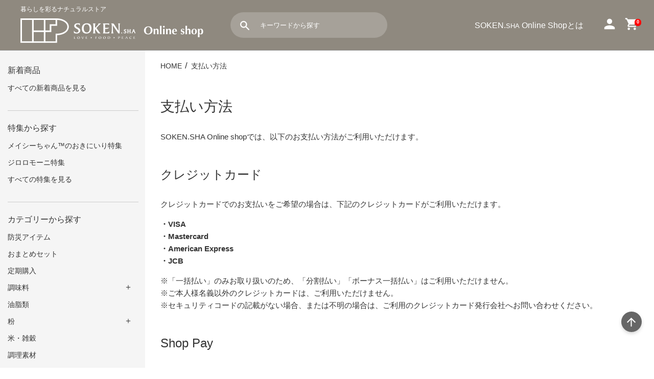

--- FILE ---
content_type: text/html; charset=utf-8
request_url: https://ec.sokensha.co.jp/pages/payment
body_size: 42216
content:
<!doctype html>
<html class="supports-no-js" lang="ja">
<head>
  <!-- A8net -->
  <script src="//statics.a8.net/a8sales/a8sales.js" defer></script>
  <script src="//statics.a8.net/a8sales/a8crossDomain.js" defer></script>
  <script src="//statics.a8.net/a8sales/a8shopForm.js" defer></script>
  <!-- Google Tag Manager -->
  <script>(function(w,d,s,l,i){w[l]=w[l]||[];w[l].push({'gtm.start':
  new Date().getTime(),event:'gtm.js'});var f=d.getElementsByTagName(s)[0],
  j=d.createElement(s),dl=l!='dataLayer'?'&l='+l:'';j.async=true;j.src=
  'https://www.googletagmanager.com/gtm.js?id='+i+dl;f.parentNode.insertBefore(j,f);
  })(window,document,'script','dataLayer','GTM-KMX77RJ2');</script>
  <!-- End Google Tag Manager -->
  <!-- Google Tag Manager -->
  <script>(function(w,d,s,l,i){w[l]=w[l]||[];w[l].push({'gtm.start':
  new Date().getTime(),event:'gtm.js'});var f=d.getElementsByTagName(s)[0],
  j=d.createElement(s),dl=l!='dataLayer'?'&l='+l:'';j.async=true;j.src=
  'https://www.googletagmanager.com/gtm.js?id='+i+dl;f.parentNode.insertBefore(j,f);
  })(window,document,'script','dataLayer','GTM-NLG3BWR');</script>
  <!-- End Google Tag Manager -->
  <!-- アフィリエイトタグ -->
  <script src="//statics.a8.net/a8sales/a8sales.js"></script>
  <script src="//statics.a8.net/a8sales/a8crossDomain.js"></script>
  <script src="//statics.a8.net/a8sales/a8shopForm.js"></script>
  <!-- End アフィリエイトタグ -->
  <meta name="google-site-verification" content="J-nyRd-uQCxkizZNv4f5TEbRUZzbMQSEM66jXaDobZQ" />
  <meta name="facebook-domain-verification" content="d8ex554pf6bfwgse8zhk52p395ouyz" />
  <meta charset="utf-8">
  <meta http-equiv="X-UA-Compatible" content="IE=edge,chrome=1">
  <meta name="viewport" content="width=device-width,initial-scale=1">
  <meta name="theme-color" content="">
  <link rel="canonical" href="https://ec.sokensha.co.jp/pages/payment">
  <!--  check   -->
  
    <link rel="shortcut icon" href="//ec.sokensha.co.jp/cdn/shop/files/favicon_32x32.png?v=1635321406" type="image/png" />
  
  <title>支払い方法</title>
  
    <meta name="description" content="SOKEN.SHA Online shopでは、以下のお支払い方法がご利用いただけます。 クレジットカード クレジットカードでのお支払いをご希望の場合は、下記のクレジットカードがご利用いただけます。 ・VISA・Mastercard・American Express・JCB ※「一括払い」のみお取り扱いのため、「分割払い」「ボーナス一括払い」はご利用いただけません。※ご本人様名義以外のクレジットカードは、ご利用いただけません。※セキュリティコードの記載がない場合、または不明の場合は、ご利用のクレジットカード発行会社へお問い合わせください。 Shop Pay 決済画面で「スピーディーなチェックアウトのため、情報を保存する」にチェックを">
  
  <!-- /snippets/social-meta-tags.liquid -->




<meta property="og:site_name" content="創健社オンラインショップ">
<meta property="og:url" content="https://ec.sokensha.co.jp/pages/payment">
<meta property="og:title" content="支払い方法">
<meta property="og:type" content="website">
<meta property="og:description" content="SOKEN.SHA Online shopでは、以下のお支払い方法がご利用いただけます。 クレジットカード クレジットカードでのお支払いをご希望の場合は、下記のクレジットカードがご利用いただけます。 ・VISA・Mastercard・American Express・JCB ※「一括払い」のみお取り扱いのため、「分割払い」「ボーナス一括払い」はご利用いただけません。※ご本人様名義以外のクレジットカードは、ご利用いただけません。※セキュリティコードの記載がない場合、または不明の場合は、ご利用のクレジットカード発行会社へお問い合わせください。 Shop Pay 決済画面で「スピーディーなチェックアウトのため、情報を保存する」にチェックを">

<meta property="og:image" content="http://ec.sokensha.co.jp/cdn/shop/files/2021-10-26_5.40.15_1200x1200.png?v=1635194435">
<meta property="og:image:secure_url" content="https://ec.sokensha.co.jp/cdn/shop/files/2021-10-26_5.40.15_1200x1200.png?v=1635194435">


<meta name="twitter:card" content="summary_large_image">
<meta name="twitter:title" content="支払い方法">
<meta name="twitter:description" content="SOKEN.SHA Online shopでは、以下のお支払い方法がご利用いただけます。 クレジットカード クレジットカードでのお支払いをご希望の場合は、下記のクレジットカードがご利用いただけます。 ・VISA・Mastercard・American Express・JCB ※「一括払い」のみお取り扱いのため、「分割払い」「ボーナス一括払い」はご利用いただけません。※ご本人様名義以外のクレジットカードは、ご利用いただけません。※セキュリティコードの記載がない場合、または不明の場合は、ご利用のクレジットカード発行会社へお問い合わせください。 Shop Pay 決済画面で「スピーディーなチェックアウトのため、情報を保存する」にチェックを">

  <style data-shopify>
  :root {
    --color-body-text: #333333;
    --color-body: #ffffff;
  }
</style>

  <script src="//ec.sokensha.co.jp/cdn/shop/t/74/assets/jquery-1.11.0.min.js?v=32460426840832490021638950205" type="text/javascript"></script>
  <script>
    document.documentElement.className = document.documentElement.className.replace('supports-no-js', 'supports-js');
    var theme = {
      strings: {
        addToCart: "カートに入れる",
        itemAddedToCart: "商品がカートに追加されました！",
        soldOut: "売り切れ",
        unavailable: "お取り扱いできません",
        viewCart: "カートを見る",
        zoomClose: "閉じる (Esc)",
        zoomPrev: "前へ (Left arrow key)",
        zoomNext: "次へ (Right arrow key)"
      },
      mapStrings: {
        addressError: "住所を調べる際にエラーが発生しました",
        addressNoResults: "その住所は見つかりませんでした",
        addressQueryLimit: "Google APIの使用量の制限を超えました。\u003ca href=\"https:\/\/developers.google.com\/maps\/premium\/usage-limits\"\u003eプレミアムプラン\u003c\/a\u003eへのアップグレードをご検討ください。",
        authError: "あなたのGoogle Mapsのアカウント認証で問題が発生しました。"
      }
    };if (sessionStorage.getItem("breadcrumb")) {
        sessionStorage.removeItem("breadcrumb")
      }</script>
  <link rel="stylesheet" href="//ec.sokensha.co.jp/cdn/shop/t/74/assets/start.css?v=45480471495052398561698632216"  type="text/css" media="all">
  <link rel="stylesheet" href="//ec.sokensha.co.jp/cdn/shop/t/74/assets/theme.css?v=88553746339472872561721522228"  type="text/css" media="print" onload="this.media='all'">
  <link rel="stylesheet" href="//ec.sokensha.co.jp/cdn/shop/t/74/assets/theme2501.css?v=168727640206223958611761006320"  type="text/css" media="print" onload="this.media='all'"><link rel="stylesheet" href="//ec.sokensha.co.jp/cdn/shop/t/74/assets/page-cart.css?v=13145130446656077721673846817"  type="text/css" media="print" onload="this.media='all'">
  <script>window.performance && window.performance.mark && window.performance.mark('shopify.content_for_header.start');</script><meta name="facebook-domain-verification" content="2bf03ay4kc11j9kma0fkg07lpvjlz5">
<meta name="google-site-verification" content="J-nyRd-uQCxkizZNv4f5TEbRUZzbMQSEM66jXaDobZQ">
<meta name="google-site-verification" content="zG9l_bRlKlVHstcbc240JU962QeLnhck6Ofl2hhDtBk">
<meta id="shopify-digital-wallet" name="shopify-digital-wallet" content="/59584086225/digital_wallets/dialog">
<meta name="shopify-checkout-api-token" content="1747d0fd2b12cf7b66e0d0a8b0a2267f">
<meta id="in-context-paypal-metadata" data-shop-id="59584086225" data-venmo-supported="false" data-environment="production" data-locale="ja_JP" data-paypal-v4="true" data-currency="JPY">
<script async="async" src="/checkouts/internal/preloads.js?locale=ja-JP"></script>
<link rel="preconnect" href="https://shop.app" crossorigin="anonymous">
<script async="async" src="https://shop.app/checkouts/internal/preloads.js?locale=ja-JP&shop_id=59584086225" crossorigin="anonymous"></script>
<script id="shopify-features" type="application/json">{"accessToken":"1747d0fd2b12cf7b66e0d0a8b0a2267f","betas":["rich-media-storefront-analytics"],"domain":"ec.sokensha.co.jp","predictiveSearch":false,"shopId":59584086225,"locale":"ja"}</script>
<script>var Shopify = Shopify || {};
Shopify.shop = "sokensha.myshopify.com";
Shopify.locale = "ja";
Shopify.currency = {"active":"JPY","rate":"1.0"};
Shopify.country = "JP";
Shopify.theme = {"name":"SOKEN-sha-custom-theme","id":127709970641,"schema_name":"Simple","schema_version":"12.5.1","theme_store_id":578,"role":"main"};
Shopify.theme.handle = "null";
Shopify.theme.style = {"id":null,"handle":null};
Shopify.cdnHost = "ec.sokensha.co.jp/cdn";
Shopify.routes = Shopify.routes || {};
Shopify.routes.root = "/";</script>
<script type="module">!function(o){(o.Shopify=o.Shopify||{}).modules=!0}(window);</script>
<script>!function(o){function n(){var o=[];function n(){o.push(Array.prototype.slice.apply(arguments))}return n.q=o,n}var t=o.Shopify=o.Shopify||{};t.loadFeatures=n(),t.autoloadFeatures=n()}(window);</script>
<script>
  window.ShopifyPay = window.ShopifyPay || {};
  window.ShopifyPay.apiHost = "shop.app\/pay";
  window.ShopifyPay.redirectState = null;
</script>
<script id="shop-js-analytics" type="application/json">{"pageType":"page"}</script>
<script defer="defer" async type="module" src="//ec.sokensha.co.jp/cdn/shopifycloud/shop-js/modules/v2/client.init-shop-cart-sync_0MstufBG.ja.esm.js"></script>
<script defer="defer" async type="module" src="//ec.sokensha.co.jp/cdn/shopifycloud/shop-js/modules/v2/chunk.common_jll-23Z1.esm.js"></script>
<script defer="defer" async type="module" src="//ec.sokensha.co.jp/cdn/shopifycloud/shop-js/modules/v2/chunk.modal_HXih6-AF.esm.js"></script>
<script type="module">
  await import("//ec.sokensha.co.jp/cdn/shopifycloud/shop-js/modules/v2/client.init-shop-cart-sync_0MstufBG.ja.esm.js");
await import("//ec.sokensha.co.jp/cdn/shopifycloud/shop-js/modules/v2/chunk.common_jll-23Z1.esm.js");
await import("//ec.sokensha.co.jp/cdn/shopifycloud/shop-js/modules/v2/chunk.modal_HXih6-AF.esm.js");

  window.Shopify.SignInWithShop?.initShopCartSync?.({"fedCMEnabled":true,"windoidEnabled":true});

</script>
<script>
  window.Shopify = window.Shopify || {};
  if (!window.Shopify.featureAssets) window.Shopify.featureAssets = {};
  window.Shopify.featureAssets['shop-js'] = {"shop-cart-sync":["modules/v2/client.shop-cart-sync_DN7iwvRY.ja.esm.js","modules/v2/chunk.common_jll-23Z1.esm.js","modules/v2/chunk.modal_HXih6-AF.esm.js"],"init-fed-cm":["modules/v2/client.init-fed-cm_DmZOWWut.ja.esm.js","modules/v2/chunk.common_jll-23Z1.esm.js","modules/v2/chunk.modal_HXih6-AF.esm.js"],"shop-cash-offers":["modules/v2/client.shop-cash-offers_HFfvn_Gz.ja.esm.js","modules/v2/chunk.common_jll-23Z1.esm.js","modules/v2/chunk.modal_HXih6-AF.esm.js"],"shop-login-button":["modules/v2/client.shop-login-button_BVN3pvk0.ja.esm.js","modules/v2/chunk.common_jll-23Z1.esm.js","modules/v2/chunk.modal_HXih6-AF.esm.js"],"pay-button":["modules/v2/client.pay-button_CyS_4GVi.ja.esm.js","modules/v2/chunk.common_jll-23Z1.esm.js","modules/v2/chunk.modal_HXih6-AF.esm.js"],"shop-button":["modules/v2/client.shop-button_zh22db91.ja.esm.js","modules/v2/chunk.common_jll-23Z1.esm.js","modules/v2/chunk.modal_HXih6-AF.esm.js"],"avatar":["modules/v2/client.avatar_BTnouDA3.ja.esm.js"],"init-windoid":["modules/v2/client.init-windoid_BlVJIuJ5.ja.esm.js","modules/v2/chunk.common_jll-23Z1.esm.js","modules/v2/chunk.modal_HXih6-AF.esm.js"],"init-shop-for-new-customer-accounts":["modules/v2/client.init-shop-for-new-customer-accounts_BqzwtUK7.ja.esm.js","modules/v2/client.shop-login-button_BVN3pvk0.ja.esm.js","modules/v2/chunk.common_jll-23Z1.esm.js","modules/v2/chunk.modal_HXih6-AF.esm.js"],"init-shop-email-lookup-coordinator":["modules/v2/client.init-shop-email-lookup-coordinator_DKDv3hKi.ja.esm.js","modules/v2/chunk.common_jll-23Z1.esm.js","modules/v2/chunk.modal_HXih6-AF.esm.js"],"init-shop-cart-sync":["modules/v2/client.init-shop-cart-sync_0MstufBG.ja.esm.js","modules/v2/chunk.common_jll-23Z1.esm.js","modules/v2/chunk.modal_HXih6-AF.esm.js"],"shop-toast-manager":["modules/v2/client.shop-toast-manager_BkVvTGW3.ja.esm.js","modules/v2/chunk.common_jll-23Z1.esm.js","modules/v2/chunk.modal_HXih6-AF.esm.js"],"init-customer-accounts":["modules/v2/client.init-customer-accounts_CZbUHFPX.ja.esm.js","modules/v2/client.shop-login-button_BVN3pvk0.ja.esm.js","modules/v2/chunk.common_jll-23Z1.esm.js","modules/v2/chunk.modal_HXih6-AF.esm.js"],"init-customer-accounts-sign-up":["modules/v2/client.init-customer-accounts-sign-up_C0QA8nCd.ja.esm.js","modules/v2/client.shop-login-button_BVN3pvk0.ja.esm.js","modules/v2/chunk.common_jll-23Z1.esm.js","modules/v2/chunk.modal_HXih6-AF.esm.js"],"shop-follow-button":["modules/v2/client.shop-follow-button_CSkbpFfm.ja.esm.js","modules/v2/chunk.common_jll-23Z1.esm.js","modules/v2/chunk.modal_HXih6-AF.esm.js"],"checkout-modal":["modules/v2/client.checkout-modal_rYdHFJTE.ja.esm.js","modules/v2/chunk.common_jll-23Z1.esm.js","modules/v2/chunk.modal_HXih6-AF.esm.js"],"shop-login":["modules/v2/client.shop-login_DeXIozZF.ja.esm.js","modules/v2/chunk.common_jll-23Z1.esm.js","modules/v2/chunk.modal_HXih6-AF.esm.js"],"lead-capture":["modules/v2/client.lead-capture_DGEoeVgo.ja.esm.js","modules/v2/chunk.common_jll-23Z1.esm.js","modules/v2/chunk.modal_HXih6-AF.esm.js"],"payment-terms":["modules/v2/client.payment-terms_BXPcfuME.ja.esm.js","modules/v2/chunk.common_jll-23Z1.esm.js","modules/v2/chunk.modal_HXih6-AF.esm.js"]};
</script>
<script>(function() {
  var isLoaded = false;
  function asyncLoad() {
    if (isLoaded) return;
    isLoaded = true;
    var urls = ["https:\/\/subscription-script2-pr.firebaseapp.com\/script.js?shop=sokensha.myshopify.com","https:\/\/pmslider.netlify.app\/preview.js?v=1\u0026shop=sokensha.myshopify.com","https:\/\/documents-app.mixlogue.jp\/scripts\/ue87f9sf8e7rd.min.js?shop=sokensha.myshopify.com","https:\/\/asia-northeast1-ydn-pr.cloudfunctions.net\/script?shop=sokensha.myshopify.com","https:\/\/cdn.hextom.com\/js\/freeshippingbar.js?shop=sokensha.myshopify.com"];
    for (var i = 0; i < urls.length; i++) {
      var s = document.createElement('script');
      s.type = 'text/javascript';
      s.async = true;
      s.src = urls[i];
      var x = document.getElementsByTagName('script')[0];
      x.parentNode.insertBefore(s, x);
    }
  };
  if(window.attachEvent) {
    window.attachEvent('onload', asyncLoad);
  } else {
    window.addEventListener('load', asyncLoad, false);
  }
})();</script>
<script id="__st">var __st={"a":59584086225,"offset":32400,"reqid":"5332713e-4c71-4f12-a9d3-7fae91caa411-1769102783","pageurl":"ec.sokensha.co.jp\/pages\/payment","s":"pages-83356156113","u":"43b7583052ef","p":"page","rtyp":"page","rid":83356156113};</script>
<script>window.ShopifyPaypalV4VisibilityTracking = true;</script>
<script id="captcha-bootstrap">!function(){'use strict';const t='contact',e='account',n='new_comment',o=[[t,t],['blogs',n],['comments',n],[t,'customer']],c=[[e,'customer_login'],[e,'guest_login'],[e,'recover_customer_password'],[e,'create_customer']],r=t=>t.map((([t,e])=>`form[action*='/${t}']:not([data-nocaptcha='true']) input[name='form_type'][value='${e}']`)).join(','),a=t=>()=>t?[...document.querySelectorAll(t)].map((t=>t.form)):[];function s(){const t=[...o],e=r(t);return a(e)}const i='password',u='form_key',d=['recaptcha-v3-token','g-recaptcha-response','h-captcha-response',i],f=()=>{try{return window.sessionStorage}catch{return}},m='__shopify_v',_=t=>t.elements[u];function p(t,e,n=!1){try{const o=window.sessionStorage,c=JSON.parse(o.getItem(e)),{data:r}=function(t){const{data:e,action:n}=t;return t[m]||n?{data:e,action:n}:{data:t,action:n}}(c);for(const[e,n]of Object.entries(r))t.elements[e]&&(t.elements[e].value=n);n&&o.removeItem(e)}catch(o){console.error('form repopulation failed',{error:o})}}const l='form_type',E='cptcha';function T(t){t.dataset[E]=!0}const w=window,h=w.document,L='Shopify',v='ce_forms',y='captcha';let A=!1;((t,e)=>{const n=(g='f06e6c50-85a8-45c8-87d0-21a2b65856fe',I='https://cdn.shopify.com/shopifycloud/storefront-forms-hcaptcha/ce_storefront_forms_captcha_hcaptcha.v1.5.2.iife.js',D={infoText:'hCaptchaによる保護',privacyText:'プライバシー',termsText:'利用規約'},(t,e,n)=>{const o=w[L][v],c=o.bindForm;if(c)return c(t,g,e,D).then(n);var r;o.q.push([[t,g,e,D],n]),r=I,A||(h.body.append(Object.assign(h.createElement('script'),{id:'captcha-provider',async:!0,src:r})),A=!0)});var g,I,D;w[L]=w[L]||{},w[L][v]=w[L][v]||{},w[L][v].q=[],w[L][y]=w[L][y]||{},w[L][y].protect=function(t,e){n(t,void 0,e),T(t)},Object.freeze(w[L][y]),function(t,e,n,w,h,L){const[v,y,A,g]=function(t,e,n){const i=e?o:[],u=t?c:[],d=[...i,...u],f=r(d),m=r(i),_=r(d.filter((([t,e])=>n.includes(e))));return[a(f),a(m),a(_),s()]}(w,h,L),I=t=>{const e=t.target;return e instanceof HTMLFormElement?e:e&&e.form},D=t=>v().includes(t);t.addEventListener('submit',(t=>{const e=I(t);if(!e)return;const n=D(e)&&!e.dataset.hcaptchaBound&&!e.dataset.recaptchaBound,o=_(e),c=g().includes(e)&&(!o||!o.value);(n||c)&&t.preventDefault(),c&&!n&&(function(t){try{if(!f())return;!function(t){const e=f();if(!e)return;const n=_(t);if(!n)return;const o=n.value;o&&e.removeItem(o)}(t);const e=Array.from(Array(32),(()=>Math.random().toString(36)[2])).join('');!function(t,e){_(t)||t.append(Object.assign(document.createElement('input'),{type:'hidden',name:u})),t.elements[u].value=e}(t,e),function(t,e){const n=f();if(!n)return;const o=[...t.querySelectorAll(`input[type='${i}']`)].map((({name:t})=>t)),c=[...d,...o],r={};for(const[a,s]of new FormData(t).entries())c.includes(a)||(r[a]=s);n.setItem(e,JSON.stringify({[m]:1,action:t.action,data:r}))}(t,e)}catch(e){console.error('failed to persist form',e)}}(e),e.submit())}));const S=(t,e)=>{t&&!t.dataset[E]&&(n(t,e.some((e=>e===t))),T(t))};for(const o of['focusin','change'])t.addEventListener(o,(t=>{const e=I(t);D(e)&&S(e,y())}));const B=e.get('form_key'),M=e.get(l),P=B&&M;t.addEventListener('DOMContentLoaded',(()=>{const t=y();if(P)for(const e of t)e.elements[l].value===M&&p(e,B);[...new Set([...A(),...v().filter((t=>'true'===t.dataset.shopifyCaptcha))])].forEach((e=>S(e,t)))}))}(h,new URLSearchParams(w.location.search),n,t,e,['guest_login'])})(!1,!0)}();</script>
<script integrity="sha256-4kQ18oKyAcykRKYeNunJcIwy7WH5gtpwJnB7kiuLZ1E=" data-source-attribution="shopify.loadfeatures" defer="defer" src="//ec.sokensha.co.jp/cdn/shopifycloud/storefront/assets/storefront/load_feature-a0a9edcb.js" crossorigin="anonymous"></script>
<script crossorigin="anonymous" defer="defer" src="//ec.sokensha.co.jp/cdn/shopifycloud/storefront/assets/shopify_pay/storefront-65b4c6d7.js?v=20250812"></script>
<script data-source-attribution="shopify.dynamic_checkout.dynamic.init">var Shopify=Shopify||{};Shopify.PaymentButton=Shopify.PaymentButton||{isStorefrontPortableWallets:!0,init:function(){window.Shopify.PaymentButton.init=function(){};var t=document.createElement("script");t.src="https://ec.sokensha.co.jp/cdn/shopifycloud/portable-wallets/latest/portable-wallets.ja.js",t.type="module",document.head.appendChild(t)}};
</script>
<script data-source-attribution="shopify.dynamic_checkout.buyer_consent">
  function portableWalletsHideBuyerConsent(e){var t=document.getElementById("shopify-buyer-consent"),n=document.getElementById("shopify-subscription-policy-button");t&&n&&(t.classList.add("hidden"),t.setAttribute("aria-hidden","true"),n.removeEventListener("click",e))}function portableWalletsShowBuyerConsent(e){var t=document.getElementById("shopify-buyer-consent"),n=document.getElementById("shopify-subscription-policy-button");t&&n&&(t.classList.remove("hidden"),t.removeAttribute("aria-hidden"),n.addEventListener("click",e))}window.Shopify?.PaymentButton&&(window.Shopify.PaymentButton.hideBuyerConsent=portableWalletsHideBuyerConsent,window.Shopify.PaymentButton.showBuyerConsent=portableWalletsShowBuyerConsent);
</script>
<script data-source-attribution="shopify.dynamic_checkout.cart.bootstrap">document.addEventListener("DOMContentLoaded",(function(){function t(){return document.querySelector("shopify-accelerated-checkout-cart, shopify-accelerated-checkout")}if(t())Shopify.PaymentButton.init();else{new MutationObserver((function(e,n){t()&&(Shopify.PaymentButton.init(),n.disconnect())})).observe(document.body,{childList:!0,subtree:!0})}}));
</script>
<link id="shopify-accelerated-checkout-styles" rel="stylesheet" media="screen" href="https://ec.sokensha.co.jp/cdn/shopifycloud/portable-wallets/latest/accelerated-checkout-backwards-compat.css" crossorigin="anonymous">
<style id="shopify-accelerated-checkout-cart">
        #shopify-buyer-consent {
  margin-top: 1em;
  display: inline-block;
  width: 100%;
}

#shopify-buyer-consent.hidden {
  display: none;
}

#shopify-subscription-policy-button {
  background: none;
  border: none;
  padding: 0;
  text-decoration: underline;
  font-size: inherit;
  cursor: pointer;
}

#shopify-subscription-policy-button::before {
  box-shadow: none;
}

      </style>

<script>window.performance && window.performance.mark && window.performance.mark('shopify.content_for_header.end');</script>
  <style>
    .spr-badge[data-rating="0.0"] {
      visibility:hidden; display: none;
    }
  </style>
  
    <style>
      .trustshop-score-card-type--top .trustshop-write-review button,
      .trustshop-no-review--button {
        display: none !important;
      }
      .spr-form {
        display: none;
      }
    </style>
  
  
  <!--koujitsuカスタマイズ-->
  <style>
    .popup_bn {
      position: fixed;
      bottom: 10px;
      right: 70px;
      width: 280px;
      z-index: 99;
    }
    .popup_bn span {
      background-color: rgba(255, 255, 255, .9);
      border-radius: 50%;
      cursor: pointer;
      display: block;
      font-size: 14px;
      line-height: 25px;
      position: absolute;
      right: -5px;
      top: -5px;
      text-align: center;
      height: 25px;
      width: 25px;
    }
    #flexslider--slideshow .slides__slide, #flexslider--slideshow .slides__image, #flexslider--slideshow .slides svg {
      height: 45vw !important;
    }
    @media screen and (max-width: 768px){
      .site-wrapper {
        margin-top: 55px;
      }
    }
    @media screen and (max-width: 770px) {
      .popup_bn {
        width: 40vw;
      }
    }
  </style>
  
  

  
<!-- BEGIN app block: shopify://apps/order-limits/blocks/ruffruff-order-limits/56fb9d8f-3621-4732-8425-5c64262bef41 --><!-- BEGIN app snippet: settings-json -->
<style data-shopify>
  .ruffruff-order-limits__product-messages {
    background-color: #FFFFFF !important;
    border: 1px solid #121212 !important;
    color: #121212 !important;
  }
</style>

<!-- cached at 1769102783 -->
<script id='ruffruff-order-limits-settings-json' type='application/json'>{"alertMessageModalEnabled": true,"productMessagePosition": "above"}</script>
<!-- END app snippet --><!-- BEGIN app snippet: product-quantity-rules-json -->
<!-- cached at 1769102783 -->
<script id='ruffruff-order-limits-product-quantity-rules-json' type='application/json'>[]</script>
<!-- END app snippet --><!-- BEGIN app snippet: price-rules-json -->
<!-- cached at 1769102783 -->
<script id='ruffruff-order-limits-price-rules-json' type='application/json'>[]</script>
<!-- END app snippet --><!-- BEGIN app snippet: bundle-rules-json -->
<!-- cached at 1769102783 -->
<script id='ruffruff-order-limits-bundle-rules-json' type='application/json'>[{"collectionIds": ["294441058513"],"eligibleItems": "","id": "41146941649","productIds": [],"productMessage": "","productTags": [],"productVariantIds": []},{"collectionIds": ["294276792529"],"eligibleItems": "","id": "41055387857","productIds": [],"productMessage": "","productTags": [],"productVariantIds": []},{"collectionIds": [],"eligibleItems": "productTags","id": "57748717777","productIds": [],"productMessage": "","productTags": ["STATUS-ICON_GIFT_NORMAL"],"productVariantIds": []},{"collectionIds": ["296175960273"],"eligibleItems": "collections","id": "57190154449","productIds": [],"productMessage": "","productTags": [],"productVariantIds": []},{"collectionIds": ["292114530513"],"eligibleItems": "collections","id": "33034010833","productIds": [],"productMessage": "","productTags": [],"productVariantIds": []},{"collectionIds": [],"eligibleItems": "productTags","id": "57748553937","productIds": [],"productMessage": "","productTags": ["STATUS-ICON_GIFT_CHOKUSOU"],"productVariantIds": []},{"collectionIds": [],"eligibleItems": "products","id": "44678283473","productIds": [],"productMessage": "","productTags": [],"productVariantIds": []},{"collectionIds": ["296175796433"],"eligibleItems": "collections","id": "33033945297","productIds": [],"productMessage": "","productTags": [],"productVariantIds": []}]</script>
<!-- END app snippet --><!-- BEGIN app snippet: customer-rules-json -->
<!-- cached at 1769102783 -->
<script id='ruffruff-order-limits-customer-rules-json' type='application/json'>[]</script>
<!-- END app snippet --><!-- BEGIN app snippet: weight-rules-json -->
<!-- cached at 1769102783 -->
<script id='ruffruff-order-limits-weight-rules-json' type='application/json'>[]</script>
<!-- END app snippet --><!-- BEGIN app snippet: vite-tag -->


<!-- END app snippet --><!-- BEGIN app snippet: vite-tag -->


  <script src="https://cdn.shopify.com/extensions/019b8c68-ec78-76f0-9e5c-f5b4cfe2d714/ruffruff-order-limits-133/assets/entry-C7CLRJ12.js" type="module" crossorigin="anonymous"></script>
  <link rel="modulepreload" href="https://cdn.shopify.com/extensions/019b8c68-ec78-76f0-9e5c-f5b4cfe2d714/ruffruff-order-limits-133/assets/getShopifyRootUrl-BAFHm-cu.js" crossorigin="anonymous">
  <link rel="modulepreload" href="https://cdn.shopify.com/extensions/019b8c68-ec78-76f0-9e5c-f5b4cfe2d714/ruffruff-order-limits-133/assets/constants-Zwc9dJOo.js" crossorigin="anonymous">
  <link href="//cdn.shopify.com/extensions/019b8c68-ec78-76f0-9e5c-f5b4cfe2d714/ruffruff-order-limits-133/assets/entry-eUVkEetz.css" rel="stylesheet" type="text/css" media="all" />

<!-- END app snippet -->
<!-- END app block --><!-- BEGIN app block: shopify://apps/advance-reorder-repeat-order/blocks/adv-block/2dd67710-95db-4aa2-93c7-6a6c6f57d67f --><script>
	var advance_reorder_money_format = "¥{{ amount_no_decimals }}JPY"	
</script>
<script type="text/javascript" defer="defer" src="https://app.identixweb.com/advance-reorder/assets/js/advance-reorder.js"></script>


<!-- END app block --><link href="https://monorail-edge.shopifysvc.com" rel="dns-prefetch">
<script>(function(){if ("sendBeacon" in navigator && "performance" in window) {try {var session_token_from_headers = performance.getEntriesByType('navigation')[0].serverTiming.find(x => x.name == '_s').description;} catch {var session_token_from_headers = undefined;}var session_cookie_matches = document.cookie.match(/_shopify_s=([^;]*)/);var session_token_from_cookie = session_cookie_matches && session_cookie_matches.length === 2 ? session_cookie_matches[1] : "";var session_token = session_token_from_headers || session_token_from_cookie || "";function handle_abandonment_event(e) {var entries = performance.getEntries().filter(function(entry) {return /monorail-edge.shopifysvc.com/.test(entry.name);});if (!window.abandonment_tracked && entries.length === 0) {window.abandonment_tracked = true;var currentMs = Date.now();var navigation_start = performance.timing.navigationStart;var payload = {shop_id: 59584086225,url: window.location.href,navigation_start,duration: currentMs - navigation_start,session_token,page_type: "page"};window.navigator.sendBeacon("https://monorail-edge.shopifysvc.com/v1/produce", JSON.stringify({schema_id: "online_store_buyer_site_abandonment/1.1",payload: payload,metadata: {event_created_at_ms: currentMs,event_sent_at_ms: currentMs}}));}}window.addEventListener('pagehide', handle_abandonment_event);}}());</script>
<script id="web-pixels-manager-setup">(function e(e,d,r,n,o){if(void 0===o&&(o={}),!Boolean(null===(a=null===(i=window.Shopify)||void 0===i?void 0:i.analytics)||void 0===a?void 0:a.replayQueue)){var i,a;window.Shopify=window.Shopify||{};var t=window.Shopify;t.analytics=t.analytics||{};var s=t.analytics;s.replayQueue=[],s.publish=function(e,d,r){return s.replayQueue.push([e,d,r]),!0};try{self.performance.mark("wpm:start")}catch(e){}var l=function(){var e={modern:/Edge?\/(1{2}[4-9]|1[2-9]\d|[2-9]\d{2}|\d{4,})\.\d+(\.\d+|)|Firefox\/(1{2}[4-9]|1[2-9]\d|[2-9]\d{2}|\d{4,})\.\d+(\.\d+|)|Chrom(ium|e)\/(9{2}|\d{3,})\.\d+(\.\d+|)|(Maci|X1{2}).+ Version\/(15\.\d+|(1[6-9]|[2-9]\d|\d{3,})\.\d+)([,.]\d+|)( \(\w+\)|)( Mobile\/\w+|) Safari\/|Chrome.+OPR\/(9{2}|\d{3,})\.\d+\.\d+|(CPU[ +]OS|iPhone[ +]OS|CPU[ +]iPhone|CPU IPhone OS|CPU iPad OS)[ +]+(15[._]\d+|(1[6-9]|[2-9]\d|\d{3,})[._]\d+)([._]\d+|)|Android:?[ /-](13[3-9]|1[4-9]\d|[2-9]\d{2}|\d{4,})(\.\d+|)(\.\d+|)|Android.+Firefox\/(13[5-9]|1[4-9]\d|[2-9]\d{2}|\d{4,})\.\d+(\.\d+|)|Android.+Chrom(ium|e)\/(13[3-9]|1[4-9]\d|[2-9]\d{2}|\d{4,})\.\d+(\.\d+|)|SamsungBrowser\/([2-9]\d|\d{3,})\.\d+/,legacy:/Edge?\/(1[6-9]|[2-9]\d|\d{3,})\.\d+(\.\d+|)|Firefox\/(5[4-9]|[6-9]\d|\d{3,})\.\d+(\.\d+|)|Chrom(ium|e)\/(5[1-9]|[6-9]\d|\d{3,})\.\d+(\.\d+|)([\d.]+$|.*Safari\/(?![\d.]+ Edge\/[\d.]+$))|(Maci|X1{2}).+ Version\/(10\.\d+|(1[1-9]|[2-9]\d|\d{3,})\.\d+)([,.]\d+|)( \(\w+\)|)( Mobile\/\w+|) Safari\/|Chrome.+OPR\/(3[89]|[4-9]\d|\d{3,})\.\d+\.\d+|(CPU[ +]OS|iPhone[ +]OS|CPU[ +]iPhone|CPU IPhone OS|CPU iPad OS)[ +]+(10[._]\d+|(1[1-9]|[2-9]\d|\d{3,})[._]\d+)([._]\d+|)|Android:?[ /-](13[3-9]|1[4-9]\d|[2-9]\d{2}|\d{4,})(\.\d+|)(\.\d+|)|Mobile Safari.+OPR\/([89]\d|\d{3,})\.\d+\.\d+|Android.+Firefox\/(13[5-9]|1[4-9]\d|[2-9]\d{2}|\d{4,})\.\d+(\.\d+|)|Android.+Chrom(ium|e)\/(13[3-9]|1[4-9]\d|[2-9]\d{2}|\d{4,})\.\d+(\.\d+|)|Android.+(UC? ?Browser|UCWEB|U3)[ /]?(15\.([5-9]|\d{2,})|(1[6-9]|[2-9]\d|\d{3,})\.\d+)\.\d+|SamsungBrowser\/(5\.\d+|([6-9]|\d{2,})\.\d+)|Android.+MQ{2}Browser\/(14(\.(9|\d{2,})|)|(1[5-9]|[2-9]\d|\d{3,})(\.\d+|))(\.\d+|)|K[Aa][Ii]OS\/(3\.\d+|([4-9]|\d{2,})\.\d+)(\.\d+|)/},d=e.modern,r=e.legacy,n=navigator.userAgent;return n.match(d)?"modern":n.match(r)?"legacy":"unknown"}(),u="modern"===l?"modern":"legacy",c=(null!=n?n:{modern:"",legacy:""})[u],f=function(e){return[e.baseUrl,"/wpm","/b",e.hashVersion,"modern"===e.buildTarget?"m":"l",".js"].join("")}({baseUrl:d,hashVersion:r,buildTarget:u}),m=function(e){var d=e.version,r=e.bundleTarget,n=e.surface,o=e.pageUrl,i=e.monorailEndpoint;return{emit:function(e){var a=e.status,t=e.errorMsg,s=(new Date).getTime(),l=JSON.stringify({metadata:{event_sent_at_ms:s},events:[{schema_id:"web_pixels_manager_load/3.1",payload:{version:d,bundle_target:r,page_url:o,status:a,surface:n,error_msg:t},metadata:{event_created_at_ms:s}}]});if(!i)return console&&console.warn&&console.warn("[Web Pixels Manager] No Monorail endpoint provided, skipping logging."),!1;try{return self.navigator.sendBeacon.bind(self.navigator)(i,l)}catch(e){}var u=new XMLHttpRequest;try{return u.open("POST",i,!0),u.setRequestHeader("Content-Type","text/plain"),u.send(l),!0}catch(e){return console&&console.warn&&console.warn("[Web Pixels Manager] Got an unhandled error while logging to Monorail."),!1}}}}({version:r,bundleTarget:l,surface:e.surface,pageUrl:self.location.href,monorailEndpoint:e.monorailEndpoint});try{o.browserTarget=l,function(e){var d=e.src,r=e.async,n=void 0===r||r,o=e.onload,i=e.onerror,a=e.sri,t=e.scriptDataAttributes,s=void 0===t?{}:t,l=document.createElement("script"),u=document.querySelector("head"),c=document.querySelector("body");if(l.async=n,l.src=d,a&&(l.integrity=a,l.crossOrigin="anonymous"),s)for(var f in s)if(Object.prototype.hasOwnProperty.call(s,f))try{l.dataset[f]=s[f]}catch(e){}if(o&&l.addEventListener("load",o),i&&l.addEventListener("error",i),u)u.appendChild(l);else{if(!c)throw new Error("Did not find a head or body element to append the script");c.appendChild(l)}}({src:f,async:!0,onload:function(){if(!function(){var e,d;return Boolean(null===(d=null===(e=window.Shopify)||void 0===e?void 0:e.analytics)||void 0===d?void 0:d.initialized)}()){var d=window.webPixelsManager.init(e)||void 0;if(d){var r=window.Shopify.analytics;r.replayQueue.forEach((function(e){var r=e[0],n=e[1],o=e[2];d.publishCustomEvent(r,n,o)})),r.replayQueue=[],r.publish=d.publishCustomEvent,r.visitor=d.visitor,r.initialized=!0}}},onerror:function(){return m.emit({status:"failed",errorMsg:"".concat(f," has failed to load")})},sri:function(e){var d=/^sha384-[A-Za-z0-9+/=]+$/;return"string"==typeof e&&d.test(e)}(c)?c:"",scriptDataAttributes:o}),m.emit({status:"loading"})}catch(e){m.emit({status:"failed",errorMsg:(null==e?void 0:e.message)||"Unknown error"})}}})({shopId: 59584086225,storefrontBaseUrl: "https://ec.sokensha.co.jp",extensionsBaseUrl: "https://extensions.shopifycdn.com/cdn/shopifycloud/web-pixels-manager",monorailEndpoint: "https://monorail-edge.shopifysvc.com/unstable/produce_batch",surface: "storefront-renderer",enabledBetaFlags: ["2dca8a86"],webPixelsConfigList: [{"id":"543064273","configuration":"{\"functionURL\":\"https:\\\/\\\/asia-northeast1-ydn-pr.cloudfunctions.net\"}","eventPayloadVersion":"v1","runtimeContext":"STRICT","scriptVersion":"061fe8490d18b6779d00e6728735a804","type":"APP","apiClientId":5852167,"privacyPurposes":["ANALYTICS","MARKETING","SALE_OF_DATA"],"dataSharingAdjustments":{"protectedCustomerApprovalScopes":["read_customer_personal_data"]}},{"id":"300253393","configuration":"{\"swymApiEndpoint\":\"https:\/\/swymstore-v3free-01.swymrelay.com\",\"swymTier\":\"v3free-01\"}","eventPayloadVersion":"v1","runtimeContext":"STRICT","scriptVersion":"5b6f6917e306bc7f24523662663331c0","type":"APP","apiClientId":1350849,"privacyPurposes":["ANALYTICS","MARKETING","PREFERENCES"],"dataSharingAdjustments":{"protectedCustomerApprovalScopes":["read_customer_email","read_customer_name","read_customer_personal_data","read_customer_phone"]}},{"id":"282329297","configuration":"{\"config\":\"{\\\"pixel_id\\\":\\\"G-B08RPXB4N2\\\",\\\"target_country\\\":\\\"JP\\\",\\\"gtag_events\\\":[{\\\"type\\\":\\\"begin_checkout\\\",\\\"action_label\\\":[\\\"G-B08RPXB4N2\\\",\\\"AW-631489049\\\/zA8cCPCTnu4ZEJmEj60C\\\"]},{\\\"type\\\":\\\"search\\\",\\\"action_label\\\":[\\\"G-B08RPXB4N2\\\",\\\"AW-631489049\\\/pB9gCOqTnu4ZEJmEj60C\\\"]},{\\\"type\\\":\\\"view_item\\\",\\\"action_label\\\":[\\\"G-B08RPXB4N2\\\",\\\"AW-631489049\\\/DAojCOeTnu4ZEJmEj60C\\\"]},{\\\"type\\\":\\\"purchase\\\",\\\"action_label\\\":[\\\"G-B08RPXB4N2\\\",\\\"AW-631489049\\\/WmVyCOGTnu4ZEJmEj60C\\\"]},{\\\"type\\\":\\\"page_view\\\",\\\"action_label\\\":[\\\"G-B08RPXB4N2\\\",\\\"AW-631489049\\\/wPErCOSTnu4ZEJmEj60C\\\"]},{\\\"type\\\":\\\"add_payment_info\\\",\\\"action_label\\\":[\\\"G-B08RPXB4N2\\\",\\\"AW-631489049\\\/Hry1CPOTnu4ZEJmEj60C\\\"]},{\\\"type\\\":\\\"add_to_cart\\\",\\\"action_label\\\":[\\\"G-B08RPXB4N2\\\",\\\"AW-631489049\\\/9anFCO2Tnu4ZEJmEj60C\\\"]}],\\\"enable_monitoring_mode\\\":false}\"}","eventPayloadVersion":"v1","runtimeContext":"OPEN","scriptVersion":"b2a88bafab3e21179ed38636efcd8a93","type":"APP","apiClientId":1780363,"privacyPurposes":[],"dataSharingAdjustments":{"protectedCustomerApprovalScopes":["read_customer_address","read_customer_email","read_customer_name","read_customer_personal_data","read_customer_phone"]}},{"id":"112984273","configuration":"{\"pixel_id\":\"334742150923453\",\"pixel_type\":\"facebook_pixel\",\"metaapp_system_user_token\":\"-\"}","eventPayloadVersion":"v1","runtimeContext":"OPEN","scriptVersion":"ca16bc87fe92b6042fbaa3acc2fbdaa6","type":"APP","apiClientId":2329312,"privacyPurposes":["ANALYTICS","MARKETING","SALE_OF_DATA"],"dataSharingAdjustments":{"protectedCustomerApprovalScopes":["read_customer_address","read_customer_email","read_customer_name","read_customer_personal_data","read_customer_phone"]}},{"id":"18514129","eventPayloadVersion":"1","runtimeContext":"LAX","scriptVersion":"1","type":"CUSTOM","privacyPurposes":["ANALYTICS","MARKETING","SALE_OF_DATA"],"name":"アフィリエイトタグ_20240806"},{"id":"shopify-app-pixel","configuration":"{}","eventPayloadVersion":"v1","runtimeContext":"STRICT","scriptVersion":"0450","apiClientId":"shopify-pixel","type":"APP","privacyPurposes":["ANALYTICS","MARKETING"]},{"id":"shopify-custom-pixel","eventPayloadVersion":"v1","runtimeContext":"LAX","scriptVersion":"0450","apiClientId":"shopify-pixel","type":"CUSTOM","privacyPurposes":["ANALYTICS","MARKETING"]}],isMerchantRequest: false,initData: {"shop":{"name":"創健社オンラインショップ","paymentSettings":{"currencyCode":"JPY"},"myshopifyDomain":"sokensha.myshopify.com","countryCode":"JP","storefrontUrl":"https:\/\/ec.sokensha.co.jp"},"customer":null,"cart":null,"checkout":null,"productVariants":[],"purchasingCompany":null},},"https://ec.sokensha.co.jp/cdn","fcfee988w5aeb613cpc8e4bc33m6693e112",{"modern":"","legacy":""},{"shopId":"59584086225","storefrontBaseUrl":"https:\/\/ec.sokensha.co.jp","extensionBaseUrl":"https:\/\/extensions.shopifycdn.com\/cdn\/shopifycloud\/web-pixels-manager","surface":"storefront-renderer","enabledBetaFlags":"[\"2dca8a86\"]","isMerchantRequest":"false","hashVersion":"fcfee988w5aeb613cpc8e4bc33m6693e112","publish":"custom","events":"[[\"page_viewed\",{}]]"});</script><script>
  window.ShopifyAnalytics = window.ShopifyAnalytics || {};
  window.ShopifyAnalytics.meta = window.ShopifyAnalytics.meta || {};
  window.ShopifyAnalytics.meta.currency = 'JPY';
  var meta = {"page":{"pageType":"page","resourceType":"page","resourceId":83356156113,"requestId":"5332713e-4c71-4f12-a9d3-7fae91caa411-1769102783"}};
  for (var attr in meta) {
    window.ShopifyAnalytics.meta[attr] = meta[attr];
  }
</script>
<script class="analytics">
  (function () {
    var customDocumentWrite = function(content) {
      var jquery = null;

      if (window.jQuery) {
        jquery = window.jQuery;
      } else if (window.Checkout && window.Checkout.$) {
        jquery = window.Checkout.$;
      }

      if (jquery) {
        jquery('body').append(content);
      }
    };

    var hasLoggedConversion = function(token) {
      if (token) {
        return document.cookie.indexOf('loggedConversion=' + token) !== -1;
      }
      return false;
    }

    var setCookieIfConversion = function(token) {
      if (token) {
        var twoMonthsFromNow = new Date(Date.now());
        twoMonthsFromNow.setMonth(twoMonthsFromNow.getMonth() + 2);

        document.cookie = 'loggedConversion=' + token + '; expires=' + twoMonthsFromNow;
      }
    }

    var trekkie = window.ShopifyAnalytics.lib = window.trekkie = window.trekkie || [];
    if (trekkie.integrations) {
      return;
    }
    trekkie.methods = [
      'identify',
      'page',
      'ready',
      'track',
      'trackForm',
      'trackLink'
    ];
    trekkie.factory = function(method) {
      return function() {
        var args = Array.prototype.slice.call(arguments);
        args.unshift(method);
        trekkie.push(args);
        return trekkie;
      };
    };
    for (var i = 0; i < trekkie.methods.length; i++) {
      var key = trekkie.methods[i];
      trekkie[key] = trekkie.factory(key);
    }
    trekkie.load = function(config) {
      trekkie.config = config || {};
      trekkie.config.initialDocumentCookie = document.cookie;
      var first = document.getElementsByTagName('script')[0];
      var script = document.createElement('script');
      script.type = 'text/javascript';
      script.onerror = function(e) {
        var scriptFallback = document.createElement('script');
        scriptFallback.type = 'text/javascript';
        scriptFallback.onerror = function(error) {
                var Monorail = {
      produce: function produce(monorailDomain, schemaId, payload) {
        var currentMs = new Date().getTime();
        var event = {
          schema_id: schemaId,
          payload: payload,
          metadata: {
            event_created_at_ms: currentMs,
            event_sent_at_ms: currentMs
          }
        };
        return Monorail.sendRequest("https://" + monorailDomain + "/v1/produce", JSON.stringify(event));
      },
      sendRequest: function sendRequest(endpointUrl, payload) {
        // Try the sendBeacon API
        if (window && window.navigator && typeof window.navigator.sendBeacon === 'function' && typeof window.Blob === 'function' && !Monorail.isIos12()) {
          var blobData = new window.Blob([payload], {
            type: 'text/plain'
          });

          if (window.navigator.sendBeacon(endpointUrl, blobData)) {
            return true;
          } // sendBeacon was not successful

        } // XHR beacon

        var xhr = new XMLHttpRequest();

        try {
          xhr.open('POST', endpointUrl);
          xhr.setRequestHeader('Content-Type', 'text/plain');
          xhr.send(payload);
        } catch (e) {
          console.log(e);
        }

        return false;
      },
      isIos12: function isIos12() {
        return window.navigator.userAgent.lastIndexOf('iPhone; CPU iPhone OS 12_') !== -1 || window.navigator.userAgent.lastIndexOf('iPad; CPU OS 12_') !== -1;
      }
    };
    Monorail.produce('monorail-edge.shopifysvc.com',
      'trekkie_storefront_load_errors/1.1',
      {shop_id: 59584086225,
      theme_id: 127709970641,
      app_name: "storefront",
      context_url: window.location.href,
      source_url: "//ec.sokensha.co.jp/cdn/s/trekkie.storefront.46a754ac07d08c656eb845cfbf513dd9a18d4ced.min.js"});

        };
        scriptFallback.async = true;
        scriptFallback.src = '//ec.sokensha.co.jp/cdn/s/trekkie.storefront.46a754ac07d08c656eb845cfbf513dd9a18d4ced.min.js';
        first.parentNode.insertBefore(scriptFallback, first);
      };
      script.async = true;
      script.src = '//ec.sokensha.co.jp/cdn/s/trekkie.storefront.46a754ac07d08c656eb845cfbf513dd9a18d4ced.min.js';
      first.parentNode.insertBefore(script, first);
    };
    trekkie.load(
      {"Trekkie":{"appName":"storefront","development":false,"defaultAttributes":{"shopId":59584086225,"isMerchantRequest":null,"themeId":127709970641,"themeCityHash":"5543210560370427104","contentLanguage":"ja","currency":"JPY","eventMetadataId":"f6e35b4e-389c-4a61-9142-acbf21ccbe09"},"isServerSideCookieWritingEnabled":true,"monorailRegion":"shop_domain","enabledBetaFlags":["65f19447"]},"Session Attribution":{},"S2S":{"facebookCapiEnabled":true,"source":"trekkie-storefront-renderer","apiClientId":580111}}
    );

    var loaded = false;
    trekkie.ready(function() {
      if (loaded) return;
      loaded = true;

      window.ShopifyAnalytics.lib = window.trekkie;

      var originalDocumentWrite = document.write;
      document.write = customDocumentWrite;
      try { window.ShopifyAnalytics.merchantGoogleAnalytics.call(this); } catch(error) {};
      document.write = originalDocumentWrite;

      window.ShopifyAnalytics.lib.page(null,{"pageType":"page","resourceType":"page","resourceId":83356156113,"requestId":"5332713e-4c71-4f12-a9d3-7fae91caa411-1769102783","shopifyEmitted":true});

      var match = window.location.pathname.match(/checkouts\/(.+)\/(thank_you|post_purchase)/)
      var token = match? match[1]: undefined;
      if (!hasLoggedConversion(token)) {
        setCookieIfConversion(token);
        
      }
    });


        var eventsListenerScript = document.createElement('script');
        eventsListenerScript.async = true;
        eventsListenerScript.src = "//ec.sokensha.co.jp/cdn/shopifycloud/storefront/assets/shop_events_listener-3da45d37.js";
        document.getElementsByTagName('head')[0].appendChild(eventsListenerScript);

})();</script>
  <script>
  if (!window.ga || (window.ga && typeof window.ga !== 'function')) {
    window.ga = function ga() {
      (window.ga.q = window.ga.q || []).push(arguments);
      if (window.Shopify && window.Shopify.analytics && typeof window.Shopify.analytics.publish === 'function') {
        window.Shopify.analytics.publish("ga_stub_called", {}, {sendTo: "google_osp_migration"});
      }
      console.error("Shopify's Google Analytics stub called with:", Array.from(arguments), "\nSee https://help.shopify.com/manual/promoting-marketing/pixels/pixel-migration#google for more information.");
    };
    if (window.Shopify && window.Shopify.analytics && typeof window.Shopify.analytics.publish === 'function') {
      window.Shopify.analytics.publish("ga_stub_initialized", {}, {sendTo: "google_osp_migration"});
    }
  }
</script>
<script
  defer
  src="https://ec.sokensha.co.jp/cdn/shopifycloud/perf-kit/shopify-perf-kit-3.0.4.min.js"
  data-application="storefront-renderer"
  data-shop-id="59584086225"
  data-render-region="gcp-us-central1"
  data-page-type="page"
  data-theme-instance-id="127709970641"
  data-theme-name="Simple"
  data-theme-version="12.5.1"
  data-monorail-region="shop_domain"
  data-resource-timing-sampling-rate="10"
  data-shs="true"
  data-shs-beacon="true"
  data-shs-export-with-fetch="true"
  data-shs-logs-sample-rate="1"
  data-shs-beacon-endpoint="https://ec.sokensha.co.jp/api/collect"
></script>
</head>
<body id="支払い方法" class="template-page">
  <!-- Google Tag Manager (noscript) -->
  <noscript><iframe src="https://www.googletagmanager.com/ns.html?id=GTM-KMX77RJ2" height="0" width="0" style="display:none;visibility:hidden"></iframe></noscript>
  <!-- End Google Tag Manager (noscript) -->
  <!-- Google Tag Manager (noscript) -->
  <noscript><iframe src="https://www.googletagmanager.com/ns.html?id=GTM-NLG3BWR" height="0" width="0" style="display:none;visibility:hidden"></iframe></noscript>
  <!-- End Google Tag Manager (noscript) -->
  <a class="in-page-link visually-hidden skip-link" href="#MainContent">コンテンツにスキップする</a>
  <!-- 右下フローティングキャンペーンバナー
  <div class="popup_bn">
    <img src="https://cdn.shopify.com/s/files/1/0634/2144/8443/files/campaign_bn.jpg?v=1649750435">
    <span>×</span>
  </div>
  -->
  <div id="shopify-section-header" class="shopify-section">
  <style>
    .site-header__logo {
      width: 250px;
    }
    #HeaderLogoWrapper {
      max-width: 250px !important;
    }
  </style>
  <div class="page-border"></div>


<div class="site-wrapper">
  <div class="top-bar grid">
    <div class="header-logo">
      <p class="header-sub-title">暮らしを彩るナチュラルストア</p>
      <a href="https://ec.sokensha.co.jp/">
        <img class="header-img-pc" src="https://cdn.shopify.com/s/files/1/0595/8408/6225/files/logo_2x_bba8a860-9079-4ea8-9f90-00c4f540d328.png?v=1635488340" width="359px">
      </a>
    </div>
    <div class="header-logo-mobile">
      <p class="header-sub-title-mobile">暮らしを彩るナチュラルストア</p>
      <a href="https://ec.sokensha.co.jp/">
        <img class="header-img-mobile" src="https://cdn.shopify.com/s/files/1/0595/8408/6225/files/mobile-logo_2x_a4feb128-a920-4076-a121-828a8b78e755.png?v=1635495061">
      </a>
    </div>
    <div class="grid__item center_search_area">
      <div class="top-bar__search">
        <a href="/search" class="medium-up--hide">
          <svg aria-hidden="true" focusable="false" role="presentation" class="icon icon-search" viewBox="0 0 20 20"><path fill="#444" d="M18.64 17.02l-5.31-5.31c.81-1.08 1.26-2.43 1.26-3.87C14.5 4.06 11.44 1 7.75 1S1 4.06 1 7.75s3.06 6.75 6.75 6.75c1.44 0 2.79-.45 3.87-1.26l5.31 5.31c.45.45 1.26.54 1.71.09.45-.36.45-1.17 0-1.62zM3.25 7.75c0-2.52 1.98-4.5 4.5-4.5s4.5 1.98 4.5 4.5-1.98 4.5-4.5 4.5-4.5-1.98-4.5-4.5z"/></svg>



        </a>
        <form action="/search" method="get" class="search-bar small--hide" role="search">
          <input type="hidden" name="type" value="product">
          <button type="submit" class="search-bar__submit">
            <svg aria-hidden="true" focusable="false" role="presentation" class="icon icon-search" viewBox="0 0 20 20"><path fill="#444" d="M18.64 17.02l-5.31-5.31c.81-1.08 1.26-2.43 1.26-3.87C14.5 4.06 11.44 1 7.75 1S1 4.06 1 7.75s3.06 6.75 6.75 6.75c1.44 0 2.79-.45 3.87-1.26l5.31 5.31c.45.45 1.26.54 1.71.09.45-.36.45-1.17 0-1.62zM3.25 7.75c0-2.52 1.98-4.5 4.5-4.5s4.5 1.98 4.5 4.5-1.98 4.5-4.5 4.5-4.5-1.98-4.5-4.5z"/></svg>



            <span class="icon__fallback-text">検索する</span>
          </button>
          <input type="search" name="q" class="search-bar__input white" value="" placeholder="キーワードから探す" aria-label="キーワードから探す">
        </form>
      </div>
    </div>
    <div class="grid__item  medium-up--two-fifths  small--one-half text-right">
      <a href="https://ec.sokensha.co.jp/pages/about" class="about-text-link">
        <p class="about-text">SOKEN.<small>SHA</small> Online Shopとは</p>
        <p class="about-text-s">SOKEN.<small>SHA</small> <br>Online Shopとは</p>
      </a>
      <a href="/account" class="site-header__icon account">
        <img class="header-icon" src="https://cdn.shopify.com/s/files/1/0595/8408/6225/files/icon_person_6109a1e9-19ca-4398-b7cf-f95e70baad93.svg?v=1635493059" width="26px">
      </a>
      <a href="/search" class="site-header__cart search-mobile-icon">
        <img  class="header-icon" src="https://cdn.shopify.com/s/files/1/0595/8408/6225/files/icon_search.svg?v=1634935631" width="28px">
      </a>
      <a href="/cart" class="site-header__icon site-header__cart">
        <img  class="header-icon" src="https://cdn.shopify.com/s/files/1/0595/8408/6225/files/icon_cart.svg?v=1634935631" width="26px">
        <span class="icon__fallback-text">カート</span>
        <div id="CartCount" class="site-header__cart-count critical-hidden" data-cart-count-bubble>
          <span data-cart-count>0</span>
          <span class="icon__fallback-text medium-up--hide">Translation missing: ja.layout.cart.items_count</span>
        </div>
      </a>
    </div>
    <style>
  #header #navi ul.sub-menu {
    margin-top: 5px;
  }
  #header #navi ul.sub-menu li {
    border-bottom: none;
    margin-left: 0;
    width: 60% !important;
  }
  #header #navi ul.sub-menu li a {
    color: #333;
  }
  #header #navi ul.sub-menu li a.sp-nav-text4:before {
    width: 140px;
  }
</style>

<div id="header">
  <nav>
    <div id="navi">
      <ul>
        <form action="/search" method="get" class="search-bar medium-up--one-half" role="search">
          <input type="hidden" name="type" value="product">
          <div class="input-group sp-search-groups">
            <div class="input-group__btn sp-search-group">
              <button type="submit" class="btn sp-search">
                <svg aria-hidden="true" focusable="false" role="presentation" class="icon icon-search" viewBox="0 0 20 20"><path fill="#444" d="M18.64 17.02l-5.31-5.31c.81-1.08 1.26-2.43 1.26-3.87C14.5 4.06 11.44 1 7.75 1S1 4.06 1 7.75s3.06 6.75 6.75 6.75c1.44 0 2.79-.45 3.87-1.26l5.31 5.31c.45.45 1.26.54 1.71.09.45-.36.45-1.17 0-1.62zM3.25 7.75c0-2.52 1.98-4.5 4.5-4.5s4.5 1.98 4.5 4.5-1.98 4.5-4.5 4.5-4.5-1.98-4.5-4.5z"/></svg>



                <span class="icon__fallback-text sp-search-icon">検索する</span>
              </button>
              <input type="search" name="q" value="" placeholder="キーワードから探す" aria-label="キーワードから探す" class="input-group__field sp-search-btn">
            </div>
          </div>
        </form>
        <li class="sp-nav-list tp"><img src="https://cdn.shopify.com/s/files/1/0595/8408/6225/files/icon_cart.svg?v=1634935631" width="24" height="24"><a href="/cart" class="sp-nav-text1">カートを見る</a></li>
        <li class="sp-nav-list tp"><img src="https://cdn.shopify.com/s/files/1/0595/8408/6225/files/icon_person_6109a1e9-19ca-4398-b7cf-f95e70baad93.svg?v=1635493059" width="24" height="24"><a href="/account/addresses" class="sp-nav-text1">会員登録・ログイン</a></li>
        <li class="sp-nav-list"><img class="mypage-icon" src="https://cdn.shopify.com/s/files/1/0595/8408/6225/files/icon_heart_g.svg?v=1698450360" width="24" height="24"><a href="/pages/swym-wishlist" class="sp-nav-text2">お気に入り</a></li>
        <li class="sp-nav-list"><img src="https://cdn.shopify.com/s/files/1/0595/8408/6225/files/icon_about.svg?v=1634935631" width="24" height="24"><a href="/pages/about" class="sp-nav-text2">SOKEN.<small>SHA</small> Online shopとは</a></li>
        <li class="sp-nav-list nm"><a href="/collections/new-collection" class="sp-nav-text3">新着商品</a></li><!--<li class="sp-nav-list nm t1"><a href="/blogs/brands/有機栽培ですくすく育った-あせろらと-かむかむのビタミンｃ" class="sp-nav-text3">あせろらと、かむかむのビタミンＣ</a></li>-->
        <ul class="acMenu">
          <li class="sp-nav-list-s">
            <dl class="menu-ttl-list">
              <dt class="menu-ttl "><span class="toggle-button"></span>特集から探す</dt>
              <dd>
                <ul>
                  <!--
                  <li class="sp-nav-list tl">
                    <p class="sub-menu-ttl"><a href="/blogs/brands/%E3%82%AA%E3%83%BC%E3%82%AC%E3%83%8B%E3%83%83%E3%82%AF%E3%82%B5%E3%83%81%E3%83%A3%E3%82%A4%E3%83%B3%E3%83%81%E3%83%97%E3%83%AD%E3%83%86%E3%82%A4%E3%83%B3%E7%89%B9%E9%9B%86" class="sp-nav-text4">オーガニックサチャインチプロテイン</a></p>
                  </li>
                  -->
                  <li class="sp-nav-list tl">
                    <p class="sub-menu-ttl"><a href="/blogs/brands/%E6%9C%89%E6%A9%9F%E6%A0%BD%E5%9F%B9%E3%81%A7%E3%81%99%E3%81%8F%E3%81%99%E3%81%8F%E8%82%B2%E3%81%A3%E3%81%9F-%E3%81%82%E3%81%9B%E3%82%8D%E3%82%89%E3%81%A8-%E3%81%8B%E3%82%80%E3%81%8B%E3%82%80%E3%81%AE%E3%83%93%E3%82%BF%E3%83%9F%E3%83%B3%EF%BD%83" class="sp-nav-text4">あせろらとかむかむのビタミンＣ</a></p>
                  </li>
                  <li class="sp-nav-list tl">
                    <p class="sub-menu-ttl"><a href="/blogs/brands/%E3%83%A1%E3%82%A4%E3%82%B7%E3%83%BC%E3%81%A1%E3%82%83%E3%82%93%E2%84%A2%E3%81%AE%E3%81%8A%E3%81%8D%E3%81%AB%E3%81%84%E3%82%8A%E7%89%B9%E9%9B%86" class="sp-nav-text4">メイシーちゃん™のおきにいり特集</a></p>
                  </li>
                  <li class="sp-nav-list tl">
                    <p class="sub-menu-ttl"><a href="/blogs/brands/%E3%82%B8%E3%83%AD%E3%83%AD%E3%83%A2%E3%83%BC%E3%83%8B%E7%89%B9%E9%9B%86" class="sp-nav-text4">ジロロモーニ特集</a></p>
                  </li>
                </ul>
              </dd>
            </dl>
            <dl class="menu-ttl-list">
              <dt class="menu-ttl "><span class="toggle-button"></span>カテゴリーから探す</dt>
              <dd>
                <ul>
                  <li class="sp-nav-list tl">
                    <p class="sub-menu-ttl"><a href="/collections/防災アイテム特集"  class="sp-nav-text4">防災アイテム</a></p>
                  </li>
                  <li class="sp-nav-list tl">
                    <p class="sub-menu-ttl"><a href="/collections/おまとめセット" class="sp-nav-text4">おまとめセット</a></p>
                  </li>
                  <li class="sp-nav-list tl">
                    <p class="sub-menu-ttl"><a href="/pages/定期購入"  class="sp-nav-text4">定期購入</a></p>
                  </li>
                  <li class="sp-nav-list tl has-sub">
                    <p class="sub-menu-ttl"><a href="/collections/調味料" class="sp-nav-text4">調味料 </a></p>
                    <ul class="sub-menu">
                      <li class="sp-nav-list tl">
                        <p class="sub-menu-ttl"><a class="sp-nav-text4" href="/collections/砂糖-塩-みそ">砂糖・塩・みそ</a></p>
                      </li>
                      <li class="sp-nav-list tl">
                        <p class="sub-menu-ttl"><a class="sp-nav-text4" href="/collections/しょうゆ-つゆの素">しょうゆ・つゆの素</a></p>
                      </li>
                      <li class="sp-nav-list tl">
                        <p class="sub-menu-ttl"><a class="sp-nav-text4" href="/collections/マヨネーズ-ケチャップ-ソース">マヨネーズ・ケチャップ・ソース</a></p>
                      </li>
                      <li class="sp-nav-list tl">
                        <p class="sub-menu-ttl"><a class="sp-nav-text4" href="/collections/だし-ブイヨン-コンソメ">だし・ブイヨン・コンソメ</a></p>
                      </li>
                      <li class="sp-nav-list tl">
                        <p class="sub-menu-ttl"><a class="sp-nav-text4" href="/collections/酢-ビネガー">酢・ビネガー</a></p>
                      </li>
                      <li class="sp-nav-list tl">
                        <p class="sub-menu-ttl"><a class="sp-nav-text4" href="/collections/ドレッシング">ドレッシング</a></p>
                      </li>
                      <li class="sp-nav-list tl">
                        <p class="sub-menu-ttl"><a class="sp-nav-text4" href="/collections/カレー-シチュー">カレー・シチュー</a></p>
                      </li>
                      <li class="sp-nav-list tl">
                        <p class="sub-menu-ttl"><a class="sp-nav-text4" href="/collections/その他-調味料">その他</a></p>
                      </li>
                    </ul>
                  </li>
                  <li class="sp-nav-list tl">
                    <p class="sub-menu-ttl"><a href="/collections/油脂類" class="sp-nav-text4">油脂類</a></p>
                  </li>
                  <li class="sp-nav-list tl has-sub">
                    <p class="sub-menu-ttl"><a href="/collections/粉" class="sp-nav-text4">粉</a></p>
                    <ul class="sub-menu">
                      <li class="sp-nav-list tl">
                        <p class="sub-menu-ttl"><a class="sp-nav-text4" href="/collections/小麦粉">小麦粉</a></p>
                      </li>
                      <li class="sp-nav-list tl">
                        <p class="sub-menu-ttl"><a class="sp-nav-text4" href="/collections/パウンドケーキ-クッキーミックス">パウンドケーキ・クッキーミックス</a></p>
                      </li>
                      <li class="sp-nav-list tl">
                        <p class="sub-menu-ttl"><a class="sp-nav-text4" href="/collections/粉その他その他-粉">その他</a></p>
                      </li>
                    </ul>
                  </li>
                  <li class="sp-nav-list tl">
                    <p class="sub-menu-ttl"><a href="/collections/米-雑穀" class="sp-nav-text4">米・雑穀</a></p>
                  </li>
                  <li class="sp-nav-list tl">
                    <p class="sub-menu-ttl"><a href="/collections/調理素材" class="sp-nav-text4">調理素材</a></p>
                  </li>
                  <li class="sp-nav-list tl">
                    <p class="sub-menu-ttl"><a href="/collections/パスタ" class="sp-nav-text4">パスタ</a></p>
                  </li>
                  <li class="sp-nav-list tl has-sub">
                    <p class="sub-menu-ttl"><a href="/collections/麺" class="sp-nav-text4">麺</a></p>
                    <ul class="sub-menu">
                      <li class="sp-nav-list tl">
                        <p class="sub-menu-ttl"><a class="sp-nav-text4" href="/collections/乾麺">乾麺</a></p>
                      </li>
                      <li class="sp-nav-list tl">
                        <p class="sub-menu-ttl"><a class="sp-nav-text4" href="/collections/即席めん">即席めん</a></p>
                      </li>
                    </ul>
                  </li>
                  <li class="sp-nav-list tl has-sub">
                    <p class="sub-menu-ttl"><a href="/collections/レトルト" class="sp-nav-text4">レトルト</a></p>
                    <ul class="sub-menu">
                      <li class="sp-nav-list tl">
                        <p class="sub-menu-ttl"><a class="sp-nav-text4" href="/collections/パスタソース">パスタソース</a></p>
                      </li>
                      <li class="sp-nav-list tl">
                        <p class="sub-menu-ttl"><a class="sp-nav-text4" href="/collections/カレー-ハヤシルー">カレー・ハヤシルー</a></p>
                      </li>
                      <li class="sp-nav-list tl">
                        <p class="sub-menu-ttl"><a class="sp-nav-text4" href="/collections/レトルト-その他">その他</a></p>
                      </li>
                    </ul>
                  </li>
                  <li class="sp-nav-list tl has-sub">
                    <p class="sub-menu-ttl"><a href="/collections/料理の素" class="sp-nav-text4">料理の素</a></p>
                    <ul class="sub-menu">
                      <li class="sp-nav-list tl">
                        <p class="sub-menu-ttl"><a class="sp-nav-text4" href="/collections/炊き込み">炊き込み</a></p>
                      </li>
                      <li class="sp-nav-list tl">
                        <p class="sub-menu-ttl"><a class="sp-nav-text4" href="/collections/混ぜこみ">混ぜこみ</a></p>
                      </li>
                      <li class="sp-nav-list tl">
                        <p class="sub-menu-ttl"><a class="sp-nav-text4" href="/collections/その他-料理の素">その他</a></p>
                      </li>
                    </ul>
                  </li>
                  <li class="sp-nav-list tl">
                    <p class="sub-menu-ttl"><a href="/collections/スープ" class="sp-nav-text4">スープ</a></p>
                  </li>
                  <li class="sp-nav-list tl">
                    <p class="sub-menu-ttl"><a href="/collections/ふりかけ" class="sp-nav-text4">ごはんのおとも</a></p>
                  </li>
                  <li class="sp-nav-list tl">
                    <p class="sub-menu-ttl"><a href="/collections/缶詰" class="sp-nav-text4">缶詰</a></p>
                  </li>
                  <li class="sp-nav-list tl">
                    <p class="sub-menu-ttl"><a href="/collections/ジャム" class="sp-nav-text4">ジャム</a></p>
                  </li>
                  <li class="sp-nav-list tl has-sub">
                    <p class="sub-menu-ttl"><a href="/collections/おやつ" class="sp-nav-text4">おやつ</a></p>
                    <ul class="sub-menu">
                      <li class="sp-nav-list tl">
                        <p class="sub-menu-ttl"><a class="sp-nav-text4" href="/collections/せんべい-米菓-和菓子">せんべい・米菓・和菓子</a></p>
                      </li>
                      <li class="sp-nav-list tl">
                        <p class="sub-menu-ttl"><a class="sp-nav-text4" href="/collections/スナック">スナック</a></p>
                      </li>
                      <li class="sp-nav-list tl">
                        <p class="sub-menu-ttl"><a class="sp-nav-text4" href="/collections/ビスケット-クッキー">ビスケット・クッキー</a></p>
                      </li>
                      <li class="sp-nav-list tl">
                        <p class="sub-menu-ttl"><a class="sp-nav-text4" href="/collections/キャンディー-グミ-ラムネ">キャンディー・グミ・ラムネ</a></p>
                      </li>
                      <li class="sp-nav-list tl">
                        <p class="sub-menu-ttl"><a class="sp-nav-text4" href="/collections/ドライフルーツ-ナッツ">ドライフルーツ・ナッツ・シリアル</a></p>
                      </li>
                      <li class="sp-nav-list tl">
                        <p class="sub-menu-ttl"><a class="sp-nav-text4" href="/collections/チョコレート">チョコレート</a></p>
                      </li>
                      <li class="sp-nav-list tl">
                        <p class="sub-menu-ttl"><a class="sp-nav-text4" href="/collections/その他-おやつ">その他</a></p>
                      </li>
                    </ul>
                  </li>
                  <li class="sp-nav-list tl">
                    <p class="sub-menu-ttl"><a href="/collections/飲料" class="sp-nav-text4">飲料</a></p>
                  </li>
                  <li class="sp-nav-list tl">
                    <p class="sub-menu-ttl"><a href="/collections/ヘルスケア" class="sp-nav-text4">ヘルスケア</a></p>
                  </li>
                  <li class="sp-nav-list tl">
                    <p class="sub-menu-ttl"><a href="/collections/日用雑貨" class="sp-nav-text4">日用雑貨</a></p>
                  </li>
                  <li class="sp-nav-list tl">
                    <p class="sub-menu-ttl"><a href="/collections/プラントベース" class="sp-nav-text4">プラントベース（植物素材）</a></p>
                  </li>
                  <li class="sp-nav-list tl">
                    <p class="sub-menu-ttl"><a href="/collections/オーガニック" class="sp-nav-text4">オーガニック</a></p>
                  </li>
                  <li class="sp-nav-list tl">
                    <p class="sub-menu-ttl"><a href="/collections/アウトレット" class="sp-nav-text4">アウトレット</a></p>
                  </li>
                  <li class="sp-nav-list tl">
                    <p class="sub-menu-ttl"><a href="/collections/all" class="sp-nav-text4">すべての商品を見る </a></p>
                  </li>
                </ul>
              </dd>
            </dl>
            
          </li>
          
          <li class="sp-nav-list nm b"><a href="/blogs/lifestyle" class="sp-nav-text3">暮らしの読み物</a></li>
          <li class="sp-nav-list nm b"><a href="/blogs/%E3%81%8A%E7%9F%A5%E3%82%89%E3%81%9B/" class="sp-nav-text3">お知らせ</a></li>
        </ul>
        <div class="footer_sns_area-nav">
          <p class="footer_sns_area_text-nav">Follow us!</p>
          <ul class="footer_sns_list nv">
            <li class="footer_sns_icon nv">
              <a target="_blank" href="https://www.instagram.com/sokensha/">
                <img src=" https://cdn.shopify.com/s/files/1/0595/8408/6225/files/sns_instagram.png?v=1631344605">
              </a>
            </li>
            <li class="footer_sns_icon nv">
              <a target="_blank" href="https://www.facebook.com/LOVEFOODPEACE">
                <img src="https://cdn.shopify.com/s/files/1/0595/8408/6225/files/sns_facebook.png?v=1631344605">
              </a>
            </li>
            
          </ul>
        </div>
      </ul>
    </div><!-- #navi -->
  </nav>
  <!-- ボタン部分-->
  <div class="nav_btn" id="nav_btn"><span class="hamburger_line hamburger_line1"></span> <span class="hamburger_line hamburger_line2"></span> <span class="hamburger_line hamburger_line3"></span></div>
  <div class="nav_bg" id="nav_bg"></div>
  <!-- /ボタン部分-->
</div><!-- #header -->

<style>
  #header {
    display: flex;
    flex-flow: row wrap;
    padding: 20px 23px;
    overflow: hidden;
  }
  @media screen and (max-width: 768px) {
    #header {
      display: flex;
      flex-flow: row wrap;
      padding: 0px 10px;
      overflow: hidden;
    }
  }
  @media screen and (min-width: 769px) {
    #header {
      display: none;
    }
  }
  #header #navi {
    margin-top: 10px;
    display: flex;
    flex-flow: row wrap;
    align-items: center;
    list-style: none;
    overflow: hidden;
  }
  #header #navi li {
    margin: 0 15px;
    line-height: 100%;
  }
  @media screen and (max-width: 768px) {
    li.footer_sns_icon.nv {
      margin-right: 50px !important;
      margin-top: 10px !important;
    }
  }
  #header #navi li a {
    color: #fff;
    text-decoration: none;
  }
  /*PCメニュー*/
  /*SPメニュー*/
  @media screen and (max-width: 768px) {
    /* bager menu */
    #header #navi {
      transition: all 0.6s;
      overflow-y: auto;
      overscroll-behavior-y: contain;
      padding-top: 20px;
      width: 300px;
      height: 100vh;
      z-index: 200;
      top: -10px;
      right: -320px;
      background-color: #fff;
      position: fixed;
      flex-direction: column;
      align-items: baseline;
    }
    #header #navi li {
      padding: 11px;
      width: 125%;
      margin-left: -40px;
      border-bottom: 1px solid #EBEBEB;
    }
    @media screen and (max-width: 768px) {
      .grid__item.medium-up--two-fifths.small--one-half.text-right {
        top: 5px;
        right: 10px;
      }
    }
    @media screen and (max-width: 480px) {
      #header .nav_btn {
        width: 44px;
        height: 44px;
        z-index: 999999999999;
        top: 0px !important;
        right: 15px !important;
        margin-top: 3px !important;
        cursor: pointer;
        position: relative;
      }
    }
    @media screen and (min-width: 769px) {
      #header #navi {
        transition: all 0.6s;
        overflow-y: auto;
        padding-top: 50px;
        width: 300px;
        height: 100vh;
        z-index: 200;
        top: -10px;
        right: -320px;
        background-color: #fff;
        position: fixed;
        flex-direction: column;
        align-items: baseline;
      }
    }
    @media screen and (min-width: 769px) {
      .grid__item.medium-up--two-fifths.small--one-half.text-right {
        position: relative;
        top: 3px;
        right: -19px;
        margin: auto;
      }
    }
    @media screen and (max-width: 480px) {
      .grid__item.medium-up--two-fifths.small--one-half.text-right {
        position: relative;
        top: 0px;
        right: 15px;
        margin: auto;
      }
    }
    .hamburger_line {
      transition: all 0.6s;
      width: 28px;
      height: 1.5px;
      left: 5px;
      background-color: #FFF;
      position: absolute;
    }
    .hamburger_line1 {
      top: 10px;
    }
    .hamburger_line2 {
      top: 18px;
    }
    .hamburger_line3 {
      top: 26px;
    }
    .nav_bg {
      opacity: 0;
      transition: all 0.6s;
      width: 100vw;
      height: 100vh;
      z-index: 100;
      top: 0;
      left: 0;
      visibility: hidden;
      background-color: #000;
      cursor: pointer;
      position: fixed;
    }
    /* 表示された時用のCSS */
    .nav_open #header #navi {
      right: 0;
      z-index: 999999999;
    }
    li.footer_sns_icon.nv {
      border-bottom: none !important;
    }
    .nav_open .nav_bg {
      opacity: 0.8;
      visibility: visible;
    }
    .nav_open .hamburger_line1 {
      transform: rotate(45deg);
      top: 20px;
      background: black;
    }
    .nav_open .hamburger_line2 {
      width: 0;
      left: 50%;
    }
    .nav_open .hamburger_line3 {
      transform: rotate(-45deg);
      top: 20px;
      background: black;
    }
  }
  form.search-bar.medium-up--one-half {
    padding-top: 20px;
  }
  .input-group.sp-search-groups {
    margin-left: -45px;
    width: 100%;
  }
  button.btn.sp-search {
    background-color: #f4f4f4;
    color: #666666;
  }
  input.input-group__field {
    margin-left: -10px;
    width: 235px;
    font-size: 12px;
  }
  .input-group {
    position: relative;
    display: inline;
    margin-left: -45px;
    width: 100%;
    -webkit-appearance: none;
    border-radius: 0;
  }
  input.input-group__field.sp-search-btn {
    margin-left: -10px;
    width: 235px;
    font-size: 12px;
    border-radius: 0px;
    -webkit-appearance: none;
    border-radius: 0;
    outline: none;
  }
  @media screen and (max-width: 769px) {
    input.input-group__field.sp-search-btn {
      margin-left: -37px;
      width: 320px;
      padding-top: 6px;
      padding-bottom: 6px;
      font-size: 16px;
      border-radius: 0px;
      -webkit-appearance: none;
      border-radius: 0;
      outline: none;
      transform: scale(0.8);
    }
  }
  @media screen and (max-width: 768px) {
    .grid__item.center_search_area {
      width: 24vw;
      margin: auto;
      border-radius: 0px;
      padding: 5px;
      background: rgba(255, 255, 255, .2);
    }
  }
  li.sp-nav-list.tl {
    border: none;
  }
  li.sp-nav-list.tp {
    background: #8F897F;
    border: none;
    border-bottom: 1px solid #ccc;
  }
  a.sp-nav-text1 {
    color: #fff !important;
    padding-bottom: 10px;
    position: absolute;
    padding-top: 5px;
    padding-left: 15px;
  }
  a.sp-nav-text2 {
    color: #333 !important;
    padding-bottom: 10px;
    position: absolute;
    padding-top: 5px;
    padding-left: 15px;
  }
  a.sp-nav-text3 {
    color: #333 !important;
    padding-bottom: 10px;
    position: absolute;
    padding-top: 0px;
    padding-left: 15px;
  }
  a.sp-nav-text4 {
    color: #333 !important;
    padding-bottom: 10px;
    position: absolute;
    padding-top: 5px;
    padding-left: 15px;
  }
  a.sp-nav-text1:before {
    background: url(https://cdn.shopify.com/s/files/1/0595/8408/6225/files/icon_arrow_right_mini_w.svg?v=1634935631) right top no-repeat;
    background-size: 16px 16px;
    margin: 0px 0 0px 64px;
    width: 175px;
    height: 20px;
    content: "";
    display: block;
    color: #333 !important;
    position: absolute;
  }
  a.sp-nav-text2:before {
    background: url(https://cdn.shopify.com/s/files/1/0595/8408/6225/files/icon_arrow_right_mini.svg?v=1634935631) right top no-repeat;
    background-size: 16px 16px;
    margin: 0px 0 0px 64px;
    width: 175px;
    height: 20px;
    content: "";
    display: block;
    color: #333 !important;
    position: absolute;
  }
  a.sp-nav-text3:before {
    background: url(https://cdn.shopify.com/s/files/1/0595/8408/6225/files/icon_arrow_right_mini.svg?v=1634935631) right top no-repeat;
    background-size: 16px 16px;
    margin: 0px 0px 0px 101px;
    width: 175px;
    height: 20px;
    content: "";
    display: block;
    color: #333 !important;
    position: absolute;
  }
  a.sp-nav-text4 {
    display: block;
  }
  #header #navi li {
    position: relative;
  }
  #header #navi li:before {
    background: url(https://cdn.shopify.com/s/files/1/0595/8408/6225/files/icon_arrow_right_mini.svg?v=1634935631) center no-repeat;
    background-size: 16px 16px;
    width: 16px !important;
    height: 16px;
    left: 313px;
    top: 16px;
    content: "";
    display: block;
    color: #333 !important;
    position: absolute;
  }
  #header #navi li.has-sub:before {
    transform: rotate(90deg);
  }
  #header #navi li.has-sub.openAcd:before {
    transform: rotate(-90deg);
  }
  #header #navi li.has-sub .sub-menu li:before {
    left: 300px;
    transform: initial;
  }
  #header #navi li.nm:before {
    display: none;
  }
  li.sp-nav-list {
    border-bottom: 1px solid #EBEBEB;
  }
  li.sp-nav-list.nm {
    padding: 14px 28px 33px 18px !important;
    margin-left: -60px !important;
    border-bottom: 1px solid #EBEBEB;
  }
  li.sp-nav-list.nm.t1 {
    padding-bottom: 14px !important;
  }
  li.sp-nav-list.nm.t1 a {
    top: -5px;
  }
  .acMenu {
    margin: 0 auto;
    padding: 0px;
    background: #fff;
  }
  .acMenu li {
    list-style: none;
    padding: 0px;
  }
  .acMenu a {
    text-decoration: none;
  }
  .acMenu li ul {
    padding: 0px;
  }
  .menu-ttl {
    border-bottom: 1px solid #EBEBEB;
    padding-left: 14px;
    padding-bottom: 16px;
    width: 105%;
  }
  .sub-menu-ttl {
    text-align: left;
    margin: 0px;
    margin-top: -1px;
    margin-left: 24px;
    width: 100%;
    padding-top: 0px;
    padding-bottom: 25px;
    padding-left: 10px;
  }
  .sub-menu .sub-menu-ttl {
    margin-left: 0;
    padding-left: 30px;
  }
  dd {
    margin: 0px;
  }
  dt.menu-ttl {
    margin-top: -3px;
    margin-bottom: 0px;
  }
  dl.menu-ttl-list {
    margin-top: 0px;
    margin-left: -10px;
    margin-top: 0px;
    margin-bottom: 0px;
    margin-left: -10px;
    padding: 9px 0px 10px 0px;
  }
  li.sp-nav-list.nm.b {
    margin-top: -21px !important;
    margin-bottom: 20px !important;
  }
  .acMenu2 li {
    text-align: center;
  }
  .acMenu3 {
    text-align: center;
  }
  .acMenu3 li,
  .menu-link li {
    padding-top: 15px;
    padding-bottom: 15px;
    border-bottom: 1px solid #ccc;
    background: none;
  }
  .acMenu dt:after {
    background: url(https://cdn.shopify.com/s/files/1/0595/8408/6225/files/icon_add.png?v=1632646047) right top no-repeat;
    background-size: 24px 24px;
    margin: -20px 0 0px 66px;
    width: 212px;
    height: 20px;
    content: "";
    display: block;
    color: #333 !important;
    position: absolute;
  }
  toggle-button::before {
    content: '';
    position: absolute;
    top: 0;
    left: 0;
    width: 100%;
    height: 100%;
    background: inherit;
    border-radius: 0px;
    transform: rotate(90deg);
  }
  .acMenu dt.open:after {
    background: url(https://cdn.shopify.com/s/files/1/0595/8408/6225/files/icon_remove.png?v=1632646047) right top no-repeat;
    background-size: 24px 24px;
    margin: -20px 0 0px 66px;
    width: 212px;
    height: 20px;
    content: "";
    display: block;
    color: #333 !important;
    position: absolute;
  }
  .sub-menu-ttl:after {
    margin-left: 20px;
  }
  .sub-menu-ttl.openAcd:after {
    margin-left: 20px;
  }
  @media screen and (max-width:620px) {
    .acMenu {
      width: 100%;
    }
  }
  @media screen and (max-width:768px) {
    p.footer_sns_area_text-nav {
      font-family: optima;
      font-size: 20px;
      font-weight: 700;
      margin: 0;
      margin-left: -20px;
      padding-top: 15px;
    }
  }
  @media screen and (max-width:768px) {
    li.footer_sns_icon {
      margin-right: 25px !important;
    }
  }
  li.sp-nav-list-s {
    border: none !important;
  }
  .scroll-prevent {
    /*動き固定*/
    position: fixed;
    /*奥行きを管理*/
    z-index: -1;
    /*下2つで背景を元のサイズのまま表示することができる*/
    width: 100%;
    height: 100%;
  }
</style>

<script>
  (() => {
    function acdMenu() {
      //デフォルトでアコーディオンの中身を非表示
      $(".acMenu dd").css("display", "none");
      $(".acMenu2 ul").css("display", "none");
      $("#header #navi li.has-sub .sub-menu").css("display", "none");
      //第2階層のアコーディオン　
      $(".acMenu dt").click(function () {
        $(".acMenu dt").not(this).next().slideUp("fast");
        $(this).toggleClass("open").next().slideToggle("fast");
      });
      //第3階層のアコーディオン
      $(".acMenu2 p").click(function () {
        $(this).toggleClass("openAcd").next().slideToggle("fast");
      });
      //カテゴリーサブメニューのアコーディオン
      $("#header #navi li.has-sub").click(function () {
        $(this).toggleClass("openAcd").children('.sub-menu').slideToggle("fast");
      });
    }
    function toggleNav() {
      var body = document.body;
      var hamburger = document.getElementById('nav_btn');
      var blackBg = document.getElementById('nav_bg');
      hamburger.addEventListener('click', function () {
        body.classList.toggle('nav_open'); //メニュークリックでnav-openというクラスがbodyに付与
        //$('html').toggleClass('scroll-prevent')
      });
      blackBg.addEventListener('click', function () {
        body.classList.remove('nav_open'); //もう一度クリックで解除
      });
    }
    $(function () {
      acdMenu();
      toggleNav();
    });
  })();
</script>

  </div>
  <hr class="small--hide hr--border">
  <header class="site-header grid medium-up--grid--table" role="banner">
    <div class="grid__item small--text-center">
      <div itemscope itemtype="http://schema.org/Organization">
        

          <div id="HeaderLogoWrapper" class="supports-js">
            <a href="/" itemprop="url" style="padding-top:13.370473537604457%; display: block;">
              <img id="HeaderLogo" class="lazyload" src="//ec.sokensha.co.jp/cdn/shop/files/logo_2x_bba8a860-9079-4ea8-9f90-00c4f540d328_150x150.png?v=1635488340" data-src="//ec.sokensha.co.jp/cdn/shop/files/logo_2x_bba8a860-9079-4ea8-9f90-00c4f540d328_{width}x.png?v=1635488340" data-widths="[180, 360, 540, 720, 900, 1080, 1296, 1512, 1728, 2048]" data-aspectratio="" data-sizes="auto" alt="創健社オンラインショップ" itemprop="logo">
            </a>
          </div>
          <noscript>
            
            <a href="/" itemprop="url">
              <img class="site-header__logo" src="//ec.sokensha.co.jp/cdn/shop/files/logo_2x_bba8a860-9079-4ea8-9f90-00c4f540d328_250x.png?v=1635488340" srcset="//ec.sokensha.co.jp/cdn/shop/files/logo_2x_bba8a860-9079-4ea8-9f90-00c4f540d328_250x.png?v=1635488340 1x, //ec.sokensha.co.jp/cdn/shop/files/logo_2x_bba8a860-9079-4ea8-9f90-00c4f540d328_250x@2x.png?v=1635488340 2x" alt="創健社オンラインショップ" itemprop="logo">
            </a>
          </noscript>
          
        
      </div>
    </div>
    
  </header>
</div>



<style>
  hr.hr--border-top {
    margin-top: 0;
    border: 0;
  }
</style>
</div>
  
  <div class="site-wrapper">
    <div id="shopify-section-slideshow_swiper" class="shopify-section shopify-slideshow-section"><script src="//ec.sokensha.co.jp/cdn/shop/t/74/assets/swiper-bundle.js?v=169880543359758195641699492264" type="text/javascript"></script>
<link href="//ec.sokensha.co.jp/cdn/shop/t/74/assets/swiper.min.css?v=50543397488211322191699492323" rel="stylesheet" type="text/css" media="all" />
<style>
  .mv_swiper{
    width: 100vw;
    overflow:hidden;
  }
.swiper{
    overflow: visible;
    width: 100%;
    max-width: 1254px;

}
.swiper-slide{
  width: 500px;
}
.swiper-slide:not(.swiper-slide-active) {
        pointer-events: none;
        opacity: .5;
  }
.swiper-pagination{
  position: absolute;
  display: flex;
  text-align: center;
  margin: 0 auto;
  width: 100%;
  justify-content: center;
  bottom: 15px;
  z-index: 2;
}
  .swiper-pagination .swiper-pagination-bullet{
    width: 12px;
    height: 12px;
    display: block;
    background-color: #fff;
    cursor: pointer;
    text-indent: -9999px;
    border-radius: 20px;
    border: 2px solid #fff;
    margin: 0 5px;
    transition: opacity .3s ease-out;
    opacity: .7
  }
  .swiper-pagination .swiper-pagination-bullet.swiper-pagination-bullet-active{
    opacity:1 !important;
  }
  .swiper-button-prev{
    left:30px;
    position: absolute;
    top:45%;
    z-index:2;
  }
  .swiper-button-next{
     right:30px;
    position: absolute;
    top:45%;
    z-index:2;
  }

  @media screen and (max-width: 768px) {
    .mv_swiper {
      padding: 10.667vw 0 18.667vw;
    }

    .swiper-slide {
      width: 80%;
      padding: 0 10vw;
    }

    .swiper-button-prev,
    .swiper-button-next {
      display: flex;
      justify-content: center;
      align-items: center;
      width: 12.8vw;
      height: 12.8vw;
      background: rgb(245, 245, 245, 0.7);
      border-radius: 50%;
      transform: translateY(-50%);
    }

    .swiper-button-prev {
      left: 2.667vw;
    }

    .swiper-button-next {
      right: 2.667vw;
    }

    .swiper-button-prev .icon,
    .swiper-button-next .icon {
      width: 1.6vw;
    }

    .swiper-pagination {
      bottom: -4.8vw;
    }

    .swiper-pagination .swiper-pagination-bullet{
      width: 3.333vw;
      height: 3.333vw;
      background: #F5F5F5;
    }

    .swiper-pagination .swiper-pagination-bullet.swiper-pagination-bullet-active{
      background: #888888;
  }
  }
</style>
<div class="mv_swiper">
<!-- Slider main container -->
<div class="swiper">
  <!-- Additional required wrapper -->
  <div class="swiper-wrapper">
    <!-- Slides --><style data-shopify>#slide--image_jwznR4 .slides__title,
            #slide--image_jwznR4_clone .slides__title {
                color: #ffffff;
            }
            #slide--image_jwznR4:not(.slide-hide)::before, #slide--image_jwznR4_clone:not(.slide-hide)::before {
                opacity: 0.3;
            }</style><div class="swiper-slide" id="slide--image_jwznR4"><a href="/collections/%E3%81%82%E3%81%A3%E3%81%9F%E3%81%8B%E3%82%A2%E3%82%A4%E3%83%86%E3%83%A0%E7%89%B9%E9%9B%86"><picture>
                    <source media="(min-width: 768px)" srcset="//ec.sokensha.co.jp/cdn/shop/files/PC__-1_600x600.jpg?v=1761803776">
                    <img class="slides__image lazyload"
                        src="//ec.sokensha.co.jp/cdn/shop/files/SP__-1_300x300.jpg?v=1761803877"
                        data-src="//ec.sokensha.co.jp/cdn/shop/files/SP__-1_600x600.jpg?v=1761803877"
                        data-widths="[180, 360, 470, 600, 770, 970, 1060, 1280, 1512, 1728, 2048]"
                        data-aspectratio="1.25"
                        data-sizes="auto"
                        alt="">
                </picture></a></div><style data-shopify>#slide--image_M3n8WD .slides__title,
            #slide--image_M3n8WD_clone .slides__title {
                color: #ffffff;
            }
            #slide--image_M3n8WD:not(.slide-hide)::before, #slide--image_M3n8WD_clone:not(.slide-hide)::before {
                opacity: 0.3;
            }</style><div class="swiper-slide" id="slide--image_M3n8WD"><a href="/collections/%E3%83%81%E3%83%A7%E3%82%B3%E3%83%AC%E3%83%BC%E3%83%88"><picture>
                    <source media="(min-width: 768px)" srcset="//ec.sokensha.co.jp/cdn/shop/files/PC_0e632360-2142-40f5-842a-25f4d89f8bf3_600x600.jpg?v=1761811280">
                    <img class="slides__image lazyload lazypreload"
                        src="//ec.sokensha.co.jp/cdn/shop/files/SP_5fe28e06-278f-4388-b232-14996c312246_300x300.jpg?v=1761811294"
                        data-src="//ec.sokensha.co.jp/cdn/shop/files/SP_5fe28e06-278f-4388-b232-14996c312246_600x600.jpg?v=1761811294"
                        data-widths="[180, 360, 470, 600, 770, 970, 1060, 1280, 1512, 1728, 2048]"
                        data-aspectratio="1.25"
                        data-sizes="auto"
                        alt="">
                </picture></a></div></div>

  <!-- If we need pagination -->
  <div class="swiper-pagination"></div>

  <!-- If we need navigation buttons -->
  <div class="swiper-button-prev"><svg aria-hidden="true" focusable="false" role="presentation" class="icon icon-chevron-left" viewBox="0 0 9.8 16.8"><path d="M8.8 0c.3 0 .5.1.7.3.4.4.4 1 0 1.4L2.8 8.4l6.7 6.7c.4.4.4 1 0 1.4s-1 .4-1.4 0L0 8.4 8.1.3c.2-.2.4-.3.7-.3z" class="layer"></path></svg></div>
  <div class="swiper-button-next"><svg aria-hidden="true" focusable="false" role="presentation" class="icon icon-chevron-right" viewBox="0 0 9.8 16.8"><path d="M1 16.8c-.3 0-.5-.1-.7-.3-.4-.4-.4-1 0-1.4L7 8.4.3 1.7C-.1 1.3-.1.7.3.3s1-.4 1.4 0l8.1 8.1-8.1 8.1c-.2.2-.4.3-.7.3z"></path></svg></div>

  <!-- If we need scrollbar -->
  <div class="swiper-scrollbar"></div>
</div>
</div>
<script>
   const swiper = new Swiper(".swiper", {
	loop: true,
	loopAdditionalSlides:3,
    autoplay: {
        delay: 7000,
        disableOnInteraction: true
    },
    slidesPerView: 1,
     centeredSlides: true,
     watchSlidesProgress: true,
     breakpoints: {
      768: {
        slidesPerView: 1.5,
      },
     },
    pagination: {
      el: ".swiper-pagination",
        type:"bullets",
        clickable:"true"
    },

    navigation: {
    	nextEl: '.swiper-button-next',  //「次へ」ボタンの要素のセレクタ
    	prevEl: '.swiper-button-prev',  //「前へ」ボタンの要素のセレクタ
  	},

  });

</script>


</div>
    <div class="grid">
      <div id="shopify-section-sidebar" class="shopify-section"><div data-section-id="sidebar" data-section-type="sidebar-section">
  <nav class="grid__item small--text-center medium-up--one-fifth" role="navigation">
    <hr class="hr--small medium-up--hide">
    <button id="ToggleMobileMenu" class="mobile-menu-icon medium-up--hide" aria-haspopup="true" aria-owns="SiteNav">
      <span class="line"></span>
      <span class="line"></span>
      <span class="line"></span>
      <span class="line"></span>
      <span class="icon__fallback-text">メニュー</span>
    </button>
  <style>
    .site-nav ul.level2 {
      margin-left: 10px;
    }
    .has-sub {
      position: relative;
    }
    li.has-sub .slideBtn {
/*       border: solid 1px #333333; */
      cursor: pointer;
      display: block;
      font-family: Noto Sans JP;
      font-size: 16px;
      line-height: 17px;
      margin: 0;
      position: absolute;
      right: 10px;
      top: -1px;
      text-align: center;
      height: 20px;
      width: 20px;
      z-index: 1;
    }
    li.has-sub .slideBtn::before {
      content: '＋';
      transition: ease .3s;
    }
/*     li.has-sub .slideBtn:hover {
      border: solid 1px #fff;
      color: #fff;
    } */
    li.has-sub .slideBtn.active::before {
      content: 'ー';
    }
    .has-sub ul.level2 {
      display: none;
    }
    .has-sub ul.level2 li .sidebar-txt::before {
      content: '└ ';
    }
  </style>
    
    <div id="SiteNav" class="site-nav" role="menu">
          
      
      
      
      
      
          <div class="grid__item sidebar-links">
            
              <h2 class="site-side__section-title">新着商品</h2>
            
            <ul class="site-side__menu">
              
              <li><a  class="sidenav-links-text" href="/collections/new-collection"><p class="sidebar-txt">すべての新着商品を見る</p></a>
              </li>
              
            </ul>
          </div>
      
    
      
          <div class="grid__item sidebar-links">
            
              <h2 class="site-side__section-title">特集から探す</h2>
            
            <ul class="site-side__menu">
              
              <li><a  class="sidenav-links-text" href="/blogs/brands/%E3%83%A1%E3%82%A4%E3%82%B7%E3%83%BC%E3%81%A1%E3%82%83%E3%82%93%E2%84%A2%E3%81%AE%E3%81%8A%E3%81%8D%E3%81%AB%E3%81%84%E3%82%8A%E7%89%B9%E9%9B%86"><p class="sidebar-txt">メイシーちゃん™のおきにいり特集</p></a>
              </li>
              
              <li><a  class="sidenav-links-text" href="/blogs/brands/%E3%82%B8%E3%83%AD%E3%83%AD%E3%83%A2%E3%83%BC%E3%83%8B%E7%89%B9%E9%9B%86"><p class="sidebar-txt">ジロロモーニ特集</p></a>
              </li>
              
              <li><a  class="sidenav-links-text" href="https://ec.sokensha.co.jp/blogs/brands"><p class="sidebar-txt">すべての特集を見る</p></a>
              </li>
              
            </ul>
          </div>
      
    
      
          <div class="grid__item sidebar-links">
            
              <h2 class="site-side__section-title">カテゴリーから探す</h2>
            
            <ul class="site-side__menu">
              
              <li><a  class="sidenav-links-text" href="/collections/%E9%98%B2%E7%81%BD%E3%82%A2%E3%82%A4%E3%83%86%E3%83%A0%E7%89%B9%E9%9B%86"><p class="sidebar-txt">防災アイテム</p></a>
              </li>
              
              <li><a  class="sidenav-links-text" href="/collections/%E3%81%8A%E3%81%BE%E3%81%A8%E3%82%81%E3%82%BB%E3%83%83%E3%83%88"><p class="sidebar-txt">おまとめセット</p></a>
              </li>
              
              <li><a  class="sidenav-links-text" href="/collections/%E5%AE%9A%E6%9C%9F%E8%B3%BC%E5%85%A5"><p class="sidebar-txt">定期購入</p></a>
              </li>
              
              <li class="has-sub"><a  class="sidenav-links-text" href="/collections/%E8%AA%BF%E5%91%B3%E6%96%99"><p class="sidebar-txt">調味料</p></a><p class="slideBtn"></p>
              
              <ul class="level2">
                
                <li>
                  <a  class="sidenav-links-text" href="/collections/%E7%A0%82%E7%B3%96-%E5%A1%A9-%E3%81%BF%E3%81%9D"><p class="sidebar-txt">砂糖・塩・みそ</p></a>
                  
                </li>
                
                <li>
                  <a  class="sidenav-links-text" href="/collections/%E3%81%97%E3%82%87%E3%81%86%E3%82%86-%E3%81%A4%E3%82%86%E3%81%AE%E7%B4%A0"><p class="sidebar-txt">しょうゆ・つゆの素</p></a>
                  
                </li>
                
                <li>
                  <a  class="sidenav-links-text" href="/collections/%E3%83%9E%E3%83%A8%E3%83%8D%E3%83%BC%E3%82%BA-%E3%82%B1%E3%83%81%E3%83%A3%E3%83%83%E3%83%97-%E3%82%BD%E3%83%BC%E3%82%B9"><p class="sidebar-txt">マヨネーズ・ケチャップ・ソース</p></a>
                  
                </li>
                
                <li>
                  <a  class="sidenav-links-text" href="/collections/%E3%81%A0%E3%81%97-%E3%83%96%E3%82%A4%E3%83%A8%E3%83%B3-%E3%82%B3%E3%83%B3%E3%82%BD%E3%83%A1"><p class="sidebar-txt">だし・ブイヨン・コンソメ</p></a>
                  
                </li>
                
                <li>
                  <a  class="sidenav-links-text" href="/collections/%E9%85%A2-%E3%83%93%E3%83%8D%E3%82%AC%E3%83%BC"><p class="sidebar-txt">酢・ビネガー</p></a>
                  
                </li>
                
                <li>
                  <a  class="sidenav-links-text" href="/collections/%E3%83%89%E3%83%AC%E3%83%83%E3%82%B7%E3%83%B3%E3%82%B0"><p class="sidebar-txt">ドレッシング</p></a>
                  
                </li>
                
                <li>
                  <a  class="sidenav-links-text" href="/collections/%E3%82%AB%E3%83%AC%E3%83%BC-%E3%82%B7%E3%83%81%E3%83%A5%E3%83%BC"><p class="sidebar-txt">カレー・シチュー</p></a>
                  
                </li>
                
                <li>
                  <a  class="sidenav-links-text" href="/collections/%E3%81%9D%E3%81%AE%E4%BB%96-%E8%AA%BF%E5%91%B3%E6%96%99"><p class="sidebar-txt">その他</p></a>
                  
                </li>
                
              </ul>
              </li>
              
              <li><a  class="sidenav-links-text" href="/collections/%E6%B2%B9%E8%84%82%E9%A1%9E"><p class="sidebar-txt">油脂類</p></a>
              </li>
              
              <li class="has-sub"><a  class="sidenav-links-text" href="/collections/%E7%B2%89"><p class="sidebar-txt">粉</p></a><p class="slideBtn"></p>
              
              <ul class="level2">
                
                <li>
                  <a  class="sidenav-links-text" href="/collections/%E5%B0%8F%E9%BA%A6%E7%B2%89"><p class="sidebar-txt">小麦粉</p></a>
                  
                </li>
                
                <li>
                  <a  class="sidenav-links-text" href="/collections/%E3%83%91%E3%82%A6%E3%83%B3%E3%83%89%E3%82%B1%E3%83%BC%E3%82%AD-%E3%82%AF%E3%83%83%E3%82%AD%E3%83%BC%E3%83%9F%E3%83%83%E3%82%AF%E3%82%B9"><p class="sidebar-txt">ミックス粉</p></a>
                  
                </li>
                
                <li>
                  <a  class="sidenav-links-text" href="/collections/%E7%B2%89%E3%81%9D%E3%81%AE%E4%BB%96%E3%81%9D%E3%81%AE%E4%BB%96-%E7%B2%89"><p class="sidebar-txt">その他</p></a>
                  
                </li>
                
              </ul>
              </li>
              
              <li><a  class="sidenav-links-text" href="/collections/%E7%B1%B3-%E9%9B%91%E7%A9%80"><p class="sidebar-txt">米・雑穀</p></a>
              </li>
              
              <li><a  class="sidenav-links-text" href="/collections/%E8%AA%BF%E7%90%86%E7%B4%A0%E6%9D%90"><p class="sidebar-txt">調理素材</p></a>
              </li>
              
              <li><a  class="sidenav-links-text" href="/collections/%E3%83%91%E3%82%B9%E3%82%BF"><p class="sidebar-txt">パスタ</p></a>
              </li>
              
              <li class="has-sub"><a  class="sidenav-links-text" href="/collections/%E9%BA%BA"><p class="sidebar-txt">麺</p></a><p class="slideBtn"></p>
              
              <ul class="level2">
                
                <li>
                  <a  class="sidenav-links-text" href="/collections/%E4%B9%BE%E9%BA%BA"><p class="sidebar-txt">乾麺</p></a>
                  
                </li>
                
                <li>
                  <a  class="sidenav-links-text" href="/collections/%E5%8D%B3%E5%B8%AD%E3%82%81%E3%82%93"><p class="sidebar-txt">即席めん</p></a>
                  
                </li>
                
              </ul>
              </li>
              
              <li class="has-sub"><a  class="sidenav-links-text" href="/collections/%E3%83%AC%E3%83%88%E3%83%AB%E3%83%88"><p class="sidebar-txt">レトルト</p></a><p class="slideBtn"></p>
              
              <ul class="level2">
                
                <li>
                  <a  class="sidenav-links-text" href="/collections/%E3%83%91%E3%82%B9%E3%82%BF%E3%82%BD%E3%83%BC%E3%82%B9"><p class="sidebar-txt">パスタソース</p></a>
                  
                </li>
                
                <li>
                  <a  class="sidenav-links-text" href="/collections/%E3%82%AB%E3%83%AC%E3%83%BC-%E3%83%8F%E3%83%A4%E3%82%B7%E3%83%AB%E3%83%BC"><p class="sidebar-txt">カレー・ハヤシルー</p></a>
                  
                </li>
                
                <li>
                  <a  class="sidenav-links-text" href="/collections/%E3%83%AC%E3%83%88%E3%83%AB%E3%83%88-%E3%81%9D%E3%81%AE%E4%BB%96"><p class="sidebar-txt">その他</p></a>
                  
                </li>
                
              </ul>
              </li>
              
              <li class="has-sub"><a  class="sidenav-links-text" href="/collections/%E6%96%99%E7%90%86%E3%81%AE%E7%B4%A0"><p class="sidebar-txt">料理の素</p></a><p class="slideBtn"></p>
              
              <ul class="level2">
                
                <li>
                  <a  class="sidenav-links-text" href="/collections/%E7%82%8A%E3%81%8D%E8%BE%BC%E3%81%BF"><p class="sidebar-txt">炊き込み</p></a>
                  
                </li>
                
                <li>
                  <a  class="sidenav-links-text" href="/collections/%E6%B7%B7%E3%81%9C%E3%81%93%E3%81%BF"><p class="sidebar-txt">混ぜこみ</p></a>
                  
                </li>
                
                <li>
                  <a  class="sidenav-links-text" href="/collections/%E3%81%9D%E3%81%AE%E4%BB%96-%E6%96%99%E7%90%86%E3%81%AE%E7%B4%A0"><p class="sidebar-txt">その他</p></a>
                  
                </li>
                
              </ul>
              </li>
              
              <li><a  class="sidenav-links-text" href="/collections/%E3%82%B9%E3%83%BC%E3%83%97"><p class="sidebar-txt">スープ</p></a>
              </li>
              
              <li><a  class="sidenav-links-text" href="/collections/%E3%81%B5%E3%82%8A%E3%81%8B%E3%81%91"><p class="sidebar-txt">ごはんのおとも（ふりかけ・梅干し・佃煮）</p></a>
              </li>
              
              <li><a  class="sidenav-links-text" href="/collections/%E7%BC%B6%E8%A9%B0"><p class="sidebar-txt">缶詰</p></a>
              </li>
              
              <li><a  class="sidenav-links-text" href="/collections/%E3%82%B8%E3%83%A3%E3%83%A0"><p class="sidebar-txt">ジャム</p></a>
              </li>
              
              <li class="has-sub"><a  class="sidenav-links-text" href="/collections/%E3%81%8A%E3%82%84%E3%81%A4"><p class="sidebar-txt">おやつ</p></a><p class="slideBtn"></p>
              
              <ul class="level2">
                
                <li>
                  <a  class="sidenav-links-text" href="/collections/%E3%81%9B%E3%82%93%E3%81%B9%E3%81%84-%E7%B1%B3%E8%8F%93-%E5%92%8C%E8%8F%93%E5%AD%90"><p class="sidebar-txt">せんべい・米菓・和菓子</p></a>
                  
                </li>
                
                <li>
                  <a  class="sidenav-links-text" href="/collections/%E3%82%B9%E3%83%8A%E3%83%83%E3%82%AF"><p class="sidebar-txt">スナック</p></a>
                  
                </li>
                
                <li>
                  <a  class="sidenav-links-text" href="/collections/%E3%83%93%E3%82%B9%E3%82%B1%E3%83%83%E3%83%88-%E3%82%AF%E3%83%83%E3%82%AD%E3%83%BC"><p class="sidebar-txt">ビスケット・クッキー</p></a>
                  
                </li>
                
                <li>
                  <a  class="sidenav-links-text" href="/collections/%E3%82%AD%E3%83%A3%E3%83%B3%E3%83%87%E3%82%A3%E3%83%BC-%E3%82%B0%E3%83%9F-%E3%83%A9%E3%83%A0%E3%83%8D"><p class="sidebar-txt">キャンディー・グミ・ラムネ</p></a>
                  
                </li>
                
                <li>
                  <a  class="sidenav-links-text" href="/collections/%E3%83%89%E3%83%A9%E3%82%A4%E3%83%95%E3%83%AB%E3%83%BC%E3%83%84-%E3%83%8A%E3%83%83%E3%83%84"><p class="sidebar-txt">ドライフルーツ・ナッツ・シリアル</p></a>
                  
                </li>
                
                <li>
                  <a  class="sidenav-links-text" href="/collections/%E3%83%81%E3%83%A7%E3%82%B3%E3%83%AC%E3%83%BC%E3%83%88"><p class="sidebar-txt">チョコレート</p></a>
                  
                </li>
                
                <li>
                  <a  class="sidenav-links-text" href="/collections/%E3%81%9D%E3%81%AE%E4%BB%96-%E3%81%8A%E3%82%84%E3%81%A4"><p class="sidebar-txt">その他</p></a>
                  
                </li>
                
              </ul>
              </li>
              
              <li><a  class="sidenav-links-text" href="/collections/%E9%A3%B2%E6%96%99"><p class="sidebar-txt">飲料</p></a>
              </li>
              
              <li><a  class="sidenav-links-text" href="/collections/%E3%83%98%E3%83%AB%E3%82%B9%E3%82%B1%E3%82%A2"><p class="sidebar-txt">ヘルスケア</p></a>
              </li>
              
              <li><a  class="sidenav-links-text" href="/collections/%E6%97%A5%E7%94%A8%E9%9B%91%E8%B2%A8"><p class="sidebar-txt">日用雑貨</p></a>
              </li>
              
              <li><a  class="sidenav-links-text" href="/collections/%E3%83%97%E3%83%A9%E3%83%B3%E3%83%88%E3%83%99%E3%83%BC%E3%82%B9"><p class="sidebar-txt">プラントベース（植物素材）</p></a>
              </li>
              
              <li><a  class="sidenav-links-text" href="/collections/%E3%82%AA%E3%83%BC%E3%82%AC%E3%83%8B%E3%83%83%E3%82%AF"><p class="sidebar-txt">オーガニック</p></a>
              </li>
              
              <li><a  class="sidenav-links-text" href="/collections/%E3%82%A2%E3%82%A6%E3%83%88%E3%83%AC%E3%83%83%E3%83%88"><p class="sidebar-txt">アウトレット</p></a>
              </li>
              
              <li><a  class="sidenav-links-text" href="/collections/all"><p class="sidebar-txt">すべての商品を見る</p></a>
              </li>
              
            </ul>
          </div>
      
    
      
          <div class="grid__item sidebar-links">
            
              <h2 class="site-side__section-title">暮らしの読み物</h2>
            
            <ul class="site-side__menu">
              
              <li><a  class="sidenav-links-text" href="/blogs/lifestyle"><p class="sidebar-txt">すべての読み物を見る</p></a>
              </li>
              
            </ul>
          </div>
      
    
      
          <div class="grid__item sidebar-links">
            
              <h2 class="site-side__section-title">お知らせ</h2>
            
            <ul class="site-side__menu">
              
              <li><a  class="sidenav-links-text" href="/blogs/news"><p class="sidebar-txt">すべてのお知らせを見る</p></a>
              </li>
              
            </ul>
          </div>
      
    
      
      
      
      <h2 class="more_about_text">創健社のことをもっと知る。</h2>
      <div class="siderbar-banner-area">
        <ul class="sidebar-banner-lists">
          <li class="sidebar-imgs"><a href="https://www.instagram.com/sokensha/" target="_blank">
          <img class="siderbar-br-img" src="https://cdn.shopify.com/s/files/1/0595/8408/6225/files/bnr_instagram_2x_f69b4520-4779-4504-a34a-3db26605d65f.png?v=1634934333" ></a></li>
         <li class="sidebar-imgs"><a href="https://www.facebook.com/LOVEFOODPEACE"  target="_blank">
          <img class="siderbar-br-img" src="//ec.sokensha.co.jp/cdn/shop/files/bnr_facebook.png?v=1604270704828409492" ></a></li>
          <li class="sidebar-imgs"><a href="https://www.youtube.com/user/SokenshaChannel" target="_blank">
            <img class="siderbar-br-img" src="https://cdn.shopify.com/s/files/1/0595/8408/6225/files/bnr_youtube_2x_745649d1-143d-470a-980c-189c436dcfa2.png" ></a></li>
          <li class="sidebar-imgs"><a href="https://sokensha.co.jp/"  target="_blank">
          <img class="siderbar-br-img" src="https://cdn.shopify.com/s/files/1/0595/8408/6225/files/bnr_hp_pc_2x_5a705f8a-cb6b-4fda-aee4-2a53c523efdd.png?v=1636354415" ></a></li>
         <li class="sidebar-imgs"><a href="#footerNewsletter">
          <img class="siderbar-br-img" src="//ec.sokensha.co.jp/cdn/shop/files/bnr_mailmagazine.jpg?v=5873169034304550205" ></a></li>          
        </ul>
      </div>
      
      
     
    </div>
    <hr class="medium-up--hide hr--small ">
  </nav>
</div>

<script>
$('li.has-sub .slideBtn').on('click',function(){
  if ($(this).hasClass('active')) {
    $(this).removeClass('active');
    $(this).parent().find('ul.level2').slideUp(300);
  } else {
    $(this).addClass('active');
    $(this).parent().find('ul.level2').slideDown(300);
  }
});
</script>




</div>
      <main class="main-content grid__item medium-up--four-fifths" id="MainContent" role="main">
        
          <hr class="hr--border-top small--hide">
        
        
          <nav class="breadcrumb-nav small--text-center" aria-label="あなたはここにいます">
  <span itemscope itemtype="http://schema.org/BreadcrumbList">
    <span itemprop="itemListElement" itemscope itemtype="http://schema.org/ListItem">
      <a href="/" itemprop="item" title="フロントページへ戻る">
        <span itemprop="name">HOME</span>
      </a>
      <span itemprop="position" hidden>1</span>
    </span>
    <span class="breadcrumb-nav__separator" aria-hidden="true" id="breadcrumb-home"> / </span>
  
      <span itemprop="itemListElement" itemscope itemtype="http://schema.org/ListItem">
        <span itemprop="name">支払い方法</span>
        <span itemprop="position" hidden>2</span>
      </span>
  
  </span>
</nav>

<script>
  if(sessionStorage.breadcrumb) {
    theme.breadcrumbs = {};
    theme.breadcrumbs.collection = JSON.parse(sessionStorage.breadcrumb);
    var showCollection = false;}
</script>

        
        <!-- /templates/page.liquid -->
<h1 class="small--text-center">支払い方法</h1>

<div class="rte">
  <p>SOKEN.SHA Online shopでは、以下のお支払い方法がご利用いただけます。</p>
<h3>クレジットカード</h3>
<p>クレジットカードでのお支払いをご希望の場合は、下記のクレジットカードがご利用いただけます。</p>
<p><strong>・VISA</strong><br><strong>・Mastercard</strong><br><strong>・American Express</strong><br><strong>・JCB</strong></p>
<p>※「一括払い」のみお取り扱いのため、「分割払い」「ボーナス一括払い」はご利用いただけません。<br>※ご本人様名義以外のクレジットカードは、ご利用いただけません。<br>※セキュリティコードの記載がない場合、または不明の場合は、ご利用のクレジットカード発行会社へお問い合わせください。</p>
<h3></h3>
<h3>Shop Pay</h3>
<meta charset="utf-8">
<p><span>決済画面で「スピーディーなチェックアウトのため、情報を保存する」にチェックを入れて、電話番号を入力します。次回、Shop Payを有効化しているストアでお買い物をするときには、電話番号に送られてくる認証コードを入力すると住所やカード情報が自動入力されます。</span></p>
<h3><span></span></h3>
<h3><span>ウォレット</span></h3>
<p>下記のデジタルウォレット決済を受け付けております。</p>
<p><span><strong>・Apple Pay</strong><br></span>　Apple Payに対応したデバイスでお支払いいただけます。</p>
<p><span><strong>・Google Pay</strong><br></span>　Google Payに対応したデバイスでお支払いいただけます。</p>
<h3>PayPal</h3>
<p>PayPalでのお支払いが可能です。</p>
<p> </p>
<p> </p>
</div>


<style>
  div#shopify-section-slideshow {
    display: none;
}
</style>
      </main>
    </div>
    <div id="shopify-section-footer2" class="shopify-section">
<div class="footer_about_us">
  
    <div class="footer_about_us logo_area_footer">
      <a href="https://ec.sokensha.co.jp/pages/about">
        <p class="footer_left-text-pc">SOKEN.<small>SHA</small><br> Online Shopとは</p>
        <p class="footer_left-text-sp"> <span class="tx-1">SOKEN</span> <span class="tx-2">.SHA</span> <span class="tx-3">Online Shopとは</span></p></a>
    </div>
        <div class="footer_about_us text_area_footer">
          <p class="text_footer"> 
           <br>創健社は創業から50年、人々を笑顔にするべく食べ物の栄養や安全性を追求し、「体に優しいほんものの自然食品」を開発・販売して参りました。<br>その世界観を食を通じてお届けし、愛情ある食べものが広がり、食べることが楽しく笑顔がこぼれだす時間が世の中にもっと広がってほしい。そんな願いを込めて、このショップをオープンしました。</p>
          <a href="https://ec.sokensha.co.jp/pages/about" class="btn_footer_about_link">
            <p class="btn_footer_about">SOKEN.SHA Online Shopとは</p>
          </a>
    
    </div>
    
  </div>
  
　　<div class="footer_newsletter" id="footerNewsletter">
  <div data-section-id="footer2" data-section-type="newsletter-section" class="newsletter-section">
  <div>
    <h2 class="small--text-center">創健社の最新情報をお届けするメールマガジン</h2>
    <p>新着商品やスタッフのおすすめ商品情報、セールやキャンペーンのお知らせなどをお届けしています。ぜひご登録ください。</p>
  </div>

<form method="post" action="/contact#contact_form" id="contact_form" accept-charset="UTF-8" class="contact-form"><input type="hidden" name="form_type" value="customer" /><input type="hidden" name="utf8" value="✓" />
  
  
    <input type="hidden" name="contact[tags]" value="newsletter">
    <div class="input-group">
      <input type="email" value="" placeholder="メールアドレスをご入力ください" name="contact[email]" id="NewsletterEmail" class="input-group__field site-footer__newsletter-input NewsletterEmail" autocorrect="off" autocapitalize="off">
      <div class="input-group__btn">
        <button type="submit" class="btn Subscribe" name="commit" id="Subscribe" disabled="disabled">
          <span >登録</span>
          
        </button>
      </div>
    </div>
    <p class="msgBox"><span id="errMsg" class="hide errMsg">メールアドレスをご入力ください</span></p>
  
</form>
</div>
  </div>


<footer class="site-footer" data-section-id="footer2" data-section-type="footer-section">
  <div class="page-width footer-width">

    <div class="grid footer-bg">


        <div  class="grid__item footer__item--ee3ba061-fb93-4765-ab6d-438b9b7fcf0c" data-type="custom">
          <style data-shopify>
            @media only screen and (min-width: 769px) and (max-width: 959px) {
              .footer__item--ee3ba061-fb93-4765-ab6d-438b9b7fcf0c {
                width: 50%;
                padding-top: 40px;
              }
              .footer__item--ee3ba061-fb93-4765-ab6d-438b9b7fcf0c:nth-child(2n + 1) {
                clear: left;
              }
            }
            @media only screen and (min-width: 960px) {
              .footer__item--ee3ba061-fb93-4765-ab6d-438b9b7fcf0c {
                width: 31%;
              }

            }
          </style>

    <div class="find-category-footer">
       <p class="h4 footer__title">創健社のことをもっと知る。</p>
      <ul class="about-footer-lists">
        <li class="about-list"><a href="https://www.instagram.com/sokensha/"  target="_blank"><img src="https://cdn.shopify.com/s/files/1/0595/8408/6225/files/bnr_instagram.png?v=1631350032"></a></li>
        <li class="about-list"><a href="https://www.facebook.com/LOVEFOODPEACE"  target="_blank"><img src="//ec.sokensha.co.jp/cdn/shop/files/bnr_facebook.png?v=1604270704828409492" ></a></li>
        <li class="about-list"><a href="https://www.youtube.com/user/SokenshaChannel"  target="_blank"><img src="https://cdn.shopify.com/s/files/1/0595/8408/6225/files/bnr_youtube.png?v=1631350032"></a></li>
        <li class="about-list"><a href="https://sokensha.co.jp/"  target="_blank"><img src="https://cdn.shopify.com/s/files/1/0595/8408/6225/files/bnr_hp_sp_2x_3ab505ca-7411-4246-9b8a-4bba88ddd304.png?v=1636354425"></a></li>
        <li class="about-list"><a href="#footerNewsletter"><img src="//ec.sokensha.co.jp/cdn/shop/files/bnr_mailmagazine.jpg?v=5873169034304550205" ></a></li>
          </ul>
      
    </div>

      
    <div class="mobile-footer-menus">
    <div class="mobile-footer-menu">
      <p class="small-footer__title">お問い合わせ</p>
      <ul class="mobile-footer-menu-lists">
        <li class="mobile-footer-menu-list"><a href="https://ec.sokensha.co.jp/pages/company">会社情報</a></li>
      <li class="mobile-footer-menu-list"><a href="https://ec.sokensha.co.jp/policies/privacy-policy">プライバシーポリシー</a></li>
       <li class="mobile-footer-menu-list"><a href="https://ec.sokensha.co.jp/policies/legal-notice">特定商取引法に関する表示</a></li>
        <li class="mobile-footer-menu-list"><a href="https://ec.sokensha.co.jp/policies/terms-of-service">利用規約</a></li>
        <li class="mobile-footer-menu-list"><a href="https://sokensha.co.jp/inquiry/ec/inquiry.php">お問い合わせ</a></li>
      </ul>
       </div>
    <div class="mobile-footer-menu">
      <p class="small-footer__title">お買い物ガイド</p>
      <ul class="mobile-footer-menu-lists">
        <li class="mobile-footer-menu-list"><a href="https://ec.sokensha.co.jp/cart">お買い物かご</a></li>
      <li class="mobile-footer-menu-list"><a href="https://ec.sokensha.co.jp/account/login">メンバーページ</a></li>
       <li class="mobile-footer-menu-list"><a href="https://ec.sokensha.co.jp/pages/qa">よくある質問</a></li>
        <li class="mobile-footer-menu-list"><a href="https://ec.sokensha.co.jp/pages/shipping">配送方法</a></li>
           <li class="mobile-footer-menu-list"><a href="https://ec.sokensha.co.jp/pages/payment">支払い方法</a></li>
      </ul>
      
      
    </div>    </div>
          
            <div class="footer__item-padding">
  <div
    
      id="Footer-ee3ba061-fb93-4765-ab6d-438b9b7fcf0c" class="collapsible-content collapsible-content--small"
    >
    <div class="collapsible-content__inner">
      <div class="footer__collapsible">
       
        
  <p class="footer-sub-title">暮らしを彩るナチュラルストア</p>
        
          <div class="image-wrap text-spacing" style="height: 0; padding-bottom: 13.370473537604456%;">
            
              <a href="https://ec.sokensha.co.jp/"><img class="lazyload footer-logo"
                data-src="//ec.sokensha.co.jp/cdn/shop/files/logo_footer_2x_08c9b652-4dc1-4206-b1cd-793349fe88d5_{width}x.png?v=1635492564"
                data-widths="[720, 900, 1080, 1600]"
                data-aspectratio="7.479166666666667"
                data-sizes="auto"
                role="presentation"
                                                        alt=""></a>
            <noscript>
              <img class="lazyloaded" src="//ec.sokensha.co.jp/cdn/shop/files/logo_footer_2x_08c9b652-4dc1-4206-b1cd-793349fe88d5_400x.png?v=1635492564" alt="">
            </noscript>
          </div>
       
        
    
      </div>
    </div>
  </div>
</div>

<div class="footer-about-area">
            
<div class="footer_text_area">

  <p class="footer_text_left">
  住所<br>
  営業時間
  </p>
  <p class="footer_text_right">
〒221-8741 横浜市神奈川区片倉2-37-11<br>
9:00 ～ 17:00（土日祝・年末年始除く）</p>
            </div>          

            
<div class="footer_sns_area">       
  <p class="footer_sns_area_text">Follow us!</p>
  <ul class="footer_sns_list">
<li class="footer_sns_icon">  
  <a  target="_blank" href="https://www.instagram.com/sokensha/">
    <img src="https://cdn.shopify.com/s/files/1/0595/8408/6225/files/sns_instagram.svg?v=1635493629"></a></li>
    <li class="footer_sns_icon"> 
      <a target="_blank"  href="https://www.facebook.com/LOVEFOODPEACE">
        <img src="https://cdn.shopify.com/s/files/1/0595/8408/6225/files/sns_facebook.svg?v=1635493621"></a></li>


  </ul>
</div>              <small class="copy-text">  &copy; 2026  sokensha inc. </small>
</div>
          
        </div>
      


        <div  class="grid__item footer__item--a88e528d-d027-4a9a-8d17-d0226e562f5c" data-type="menu">
          <style data-shopify>
            @media only screen and (min-width: 769px) and (max-width: 959px) {
              .footer__item--a88e528d-d027-4a9a-8d17-d0226e562f5c {
                width: 50%;
                padding-top: 40px;
              }
              .footer__item--a88e528d-d027-4a9a-8d17-d0226e562f5c:nth-child(2n + 1) {
                clear: left;
              }
            }
            @media only screen and (min-width: 960px) {
              .footer__item--a88e528d-d027-4a9a-8d17-d0226e562f5c {
                width: 15%;
              }

            }
          </style>

    <div class="find-category-footer">
       <p class="h4 footer__title">創健社のことをもっと知る。</p>
      <ul class="about-footer-lists">
        <li class="about-list"><a href="https://www.instagram.com/sokensha/"  target="_blank"><img src="https://cdn.shopify.com/s/files/1/0595/8408/6225/files/bnr_instagram.png?v=1631350032"></a></li>
        <li class="about-list"><a href="https://www.facebook.com/LOVEFOODPEACE"  target="_blank"><img src="//ec.sokensha.co.jp/cdn/shop/files/bnr_facebook.png?v=1604270704828409492" ></a></li>
        <li class="about-list"><a href="https://www.youtube.com/user/SokenshaChannel"  target="_blank"><img src="https://cdn.shopify.com/s/files/1/0595/8408/6225/files/bnr_youtube.png?v=1631350032"></a></li>
        <li class="about-list"><a href="https://sokensha.co.jp/"  target="_blank"><img src="https://cdn.shopify.com/s/files/1/0595/8408/6225/files/bnr_hp_sp_2x_3ab505ca-7411-4246-9b8a-4bba88ddd304.png?v=1636354425"></a></li>
        <li class="about-list"><a href="#footerNewsletter"><img src="//ec.sokensha.co.jp/cdn/shop/files/bnr_mailmagazine.jpg?v=5873169034304550205" ></a></li>
          </ul>
      
    </div>

      
    <div class="mobile-footer-menus">
    <div class="mobile-footer-menu">
      <p class="small-footer__title">お問い合わせ</p>
      <ul class="mobile-footer-menu-lists">
        <li class="mobile-footer-menu-list"><a href="https://ec.sokensha.co.jp/pages/company">会社情報</a></li>
      <li class="mobile-footer-menu-list"><a href="https://ec.sokensha.co.jp/policies/privacy-policy">プライバシーポリシー</a></li>
       <li class="mobile-footer-menu-list"><a href="https://ec.sokensha.co.jp/policies/legal-notice">特定商取引法に関する表示</a></li>
        <li class="mobile-footer-menu-list"><a href="https://ec.sokensha.co.jp/policies/terms-of-service">利用規約</a></li>
        <li class="mobile-footer-menu-list"><a href="https://sokensha.co.jp/inquiry/ec/inquiry.php">お問い合わせ</a></li>
      </ul>
       </div>
    <div class="mobile-footer-menu">
      <p class="small-footer__title">お買い物ガイド</p>
      <ul class="mobile-footer-menu-lists">
        <li class="mobile-footer-menu-list"><a href="https://ec.sokensha.co.jp/cart">お買い物かご</a></li>
      <li class="mobile-footer-menu-list"><a href="https://ec.sokensha.co.jp/account/login">メンバーページ</a></li>
       <li class="mobile-footer-menu-list"><a href="https://ec.sokensha.co.jp/pages/qa">よくある質問</a></li>
        <li class="mobile-footer-menu-list"><a href="https://ec.sokensha.co.jp/pages/shipping">配送方法</a></li>
           <li class="mobile-footer-menu-list"><a href="https://ec.sokensha.co.jp/pages/payment">支払い方法</a></li>
      </ul>
      
      
    </div>    </div>
          
            

          
        </div>
      


        <div  class="grid__item footer__item--30a20f35-2298-4ae1-b98b-f3d66177d981" data-type="menu">
          <style data-shopify>
            @media only screen and (min-width: 769px) and (max-width: 959px) {
              .footer__item--30a20f35-2298-4ae1-b98b-f3d66177d981 {
                width: 50%;
                padding-top: 40px;
              }
              .footer__item--30a20f35-2298-4ae1-b98b-f3d66177d981:nth-child(2n + 1) {
                clear: left;
              }
            }
            @media only screen and (min-width: 960px) {
              .footer__item--30a20f35-2298-4ae1-b98b-f3d66177d981 {
                width: 15%;
              }

            }
          </style>

    <div class="find-category-footer">
       <p class="h4 footer__title">創健社のことをもっと知る。</p>
      <ul class="about-footer-lists">
        <li class="about-list"><a href="https://www.instagram.com/sokensha/"  target="_blank"><img src="https://cdn.shopify.com/s/files/1/0595/8408/6225/files/bnr_instagram.png?v=1631350032"></a></li>
        <li class="about-list"><a href="https://www.facebook.com/LOVEFOODPEACE"  target="_blank"><img src="//ec.sokensha.co.jp/cdn/shop/files/bnr_facebook.png?v=1604270704828409492" ></a></li>
        <li class="about-list"><a href="https://www.youtube.com/user/SokenshaChannel"  target="_blank"><img src="https://cdn.shopify.com/s/files/1/0595/8408/6225/files/bnr_youtube.png?v=1631350032"></a></li>
        <li class="about-list"><a href="https://sokensha.co.jp/"  target="_blank"><img src="https://cdn.shopify.com/s/files/1/0595/8408/6225/files/bnr_hp_sp_2x_3ab505ca-7411-4246-9b8a-4bba88ddd304.png?v=1636354425"></a></li>
        <li class="about-list"><a href="#footerNewsletter"><img src="//ec.sokensha.co.jp/cdn/shop/files/bnr_mailmagazine.jpg?v=5873169034304550205" ></a></li>
          </ul>
      
    </div>

      
    <div class="mobile-footer-menus">
    <div class="mobile-footer-menu">
      <p class="small-footer__title">お問い合わせ</p>
      <ul class="mobile-footer-menu-lists">
        <li class="mobile-footer-menu-list"><a href="https://ec.sokensha.co.jp/pages/company">会社情報</a></li>
      <li class="mobile-footer-menu-list"><a href="https://ec.sokensha.co.jp/policies/privacy-policy">プライバシーポリシー</a></li>
       <li class="mobile-footer-menu-list"><a href="https://ec.sokensha.co.jp/policies/legal-notice">特定商取引法に関する表示</a></li>
        <li class="mobile-footer-menu-list"><a href="https://ec.sokensha.co.jp/policies/terms-of-service">利用規約</a></li>
        <li class="mobile-footer-menu-list"><a href="https://sokensha.co.jp/inquiry/ec/inquiry.php">お問い合わせ</a></li>
      </ul>
       </div>
    <div class="mobile-footer-menu">
      <p class="small-footer__title">お買い物ガイド</p>
      <ul class="mobile-footer-menu-lists">
        <li class="mobile-footer-menu-list"><a href="https://ec.sokensha.co.jp/cart">お買い物かご</a></li>
      <li class="mobile-footer-menu-list"><a href="https://ec.sokensha.co.jp/account/login">メンバーページ</a></li>
       <li class="mobile-footer-menu-list"><a href="https://ec.sokensha.co.jp/pages/qa">よくある質問</a></li>
        <li class="mobile-footer-menu-list"><a href="https://ec.sokensha.co.jp/pages/shipping">配送方法</a></li>
           <li class="mobile-footer-menu-list"><a href="https://ec.sokensha.co.jp/pages/payment">支払い方法</a></li>
      </ul>
      
      
    </div>    </div>
          
            

          
        </div>
      


        <div  class="grid__item footer__item--a7b6fd79-3614-44a4-b1b1-c250c4589935" data-type="menu">
          <style data-shopify>
            @media only screen and (min-width: 769px) and (max-width: 959px) {
              .footer__item--a7b6fd79-3614-44a4-b1b1-c250c4589935 {
                width: 50%;
                padding-top: 40px;
              }
              .footer__item--a7b6fd79-3614-44a4-b1b1-c250c4589935:nth-child(2n + 1) {
                clear: left;
              }
            }
            @media only screen and (min-width: 960px) {
              .footer__item--a7b6fd79-3614-44a4-b1b1-c250c4589935 {
                width: 15%;
              }

            }
          </style>

    <div class="find-category-footer">
       <p class="h4 footer__title">創健社のことをもっと知る。</p>
      <ul class="about-footer-lists">
        <li class="about-list"><a href="https://www.instagram.com/sokensha/"  target="_blank"><img src="https://cdn.shopify.com/s/files/1/0595/8408/6225/files/bnr_instagram.png?v=1631350032"></a></li>
        <li class="about-list"><a href="https://www.facebook.com/LOVEFOODPEACE"  target="_blank"><img src="//ec.sokensha.co.jp/cdn/shop/files/bnr_facebook.png?v=1604270704828409492" ></a></li>
        <li class="about-list"><a href="https://www.youtube.com/user/SokenshaChannel"  target="_blank"><img src="https://cdn.shopify.com/s/files/1/0595/8408/6225/files/bnr_youtube.png?v=1631350032"></a></li>
        <li class="about-list"><a href="https://sokensha.co.jp/"  target="_blank"><img src="https://cdn.shopify.com/s/files/1/0595/8408/6225/files/bnr_hp_sp_2x_3ab505ca-7411-4246-9b8a-4bba88ddd304.png?v=1636354425"></a></li>
        <li class="about-list"><a href="#footerNewsletter"><img src="//ec.sokensha.co.jp/cdn/shop/files/bnr_mailmagazine.jpg?v=5873169034304550205" ></a></li>
          </ul>
      
    </div>

      
    <div class="mobile-footer-menus">
    <div class="mobile-footer-menu">
      <p class="small-footer__title">お問い合わせ</p>
      <ul class="mobile-footer-menu-lists">
        <li class="mobile-footer-menu-list"><a href="https://ec.sokensha.co.jp/pages/company">会社情報</a></li>
      <li class="mobile-footer-menu-list"><a href="https://ec.sokensha.co.jp/policies/privacy-policy">プライバシーポリシー</a></li>
       <li class="mobile-footer-menu-list"><a href="https://ec.sokensha.co.jp/policies/legal-notice">特定商取引法に関する表示</a></li>
        <li class="mobile-footer-menu-list"><a href="https://ec.sokensha.co.jp/policies/terms-of-service">利用規約</a></li>
        <li class="mobile-footer-menu-list"><a href="https://sokensha.co.jp/inquiry/ec/inquiry.php">お問い合わせ</a></li>
      </ul>
       </div>
    <div class="mobile-footer-menu">
      <p class="small-footer__title">お買い物ガイド</p>
      <ul class="mobile-footer-menu-lists">
        <li class="mobile-footer-menu-list"><a href="https://ec.sokensha.co.jp/cart">お買い物かご</a></li>
      <li class="mobile-footer-menu-list"><a href="https://ec.sokensha.co.jp/account/login">メンバーページ</a></li>
       <li class="mobile-footer-menu-list"><a href="https://ec.sokensha.co.jp/pages/qa">よくある質問</a></li>
        <li class="mobile-footer-menu-list"><a href="https://ec.sokensha.co.jp/pages/shipping">配送方法</a></li>
           <li class="mobile-footer-menu-list"><a href="https://ec.sokensha.co.jp/pages/payment">支払い方法</a></li>
      </ul>
      
      
    </div>    </div>
          
            

          
        </div>
      


        <div  class="grid__item footer__item--14876abd-5cd6-48a8-ac1a-4b90c305e2b1" data-type="menu">
          <style data-shopify>
            @media only screen and (min-width: 769px) and (max-width: 959px) {
              .footer__item--14876abd-5cd6-48a8-ac1a-4b90c305e2b1 {
                width: 50%;
                padding-top: 40px;
              }
              .footer__item--14876abd-5cd6-48a8-ac1a-4b90c305e2b1:nth-child(2n + 1) {
                clear: left;
              }
            }
            @media only screen and (min-width: 960px) {
              .footer__item--14876abd-5cd6-48a8-ac1a-4b90c305e2b1 {
                width: 15%;
              }

            }
          </style>

    <div class="find-category-footer">
       <p class="h4 footer__title">創健社のことをもっと知る。</p>
      <ul class="about-footer-lists">
        <li class="about-list"><a href="https://www.instagram.com/sokensha/"  target="_blank"><img src="https://cdn.shopify.com/s/files/1/0595/8408/6225/files/bnr_instagram.png?v=1631350032"></a></li>
        <li class="about-list"><a href="https://www.facebook.com/LOVEFOODPEACE"  target="_blank"><img src="//ec.sokensha.co.jp/cdn/shop/files/bnr_facebook.png?v=1604270704828409492" ></a></li>
        <li class="about-list"><a href="https://www.youtube.com/user/SokenshaChannel"  target="_blank"><img src="https://cdn.shopify.com/s/files/1/0595/8408/6225/files/bnr_youtube.png?v=1631350032"></a></li>
        <li class="about-list"><a href="https://sokensha.co.jp/"  target="_blank"><img src="https://cdn.shopify.com/s/files/1/0595/8408/6225/files/bnr_hp_sp_2x_3ab505ca-7411-4246-9b8a-4bba88ddd304.png?v=1636354425"></a></li>
        <li class="about-list"><a href="#footerNewsletter"><img src="//ec.sokensha.co.jp/cdn/shop/files/bnr_mailmagazine.jpg?v=5873169034304550205" ></a></li>
          </ul>
      
    </div>

      
    <div class="mobile-footer-menus">
    <div class="mobile-footer-menu">
      <p class="small-footer__title">お問い合わせ</p>
      <ul class="mobile-footer-menu-lists">
        <li class="mobile-footer-menu-list"><a href="https://ec.sokensha.co.jp/pages/company">会社情報</a></li>
      <li class="mobile-footer-menu-list"><a href="https://ec.sokensha.co.jp/policies/privacy-policy">プライバシーポリシー</a></li>
       <li class="mobile-footer-menu-list"><a href="https://ec.sokensha.co.jp/policies/legal-notice">特定商取引法に関する表示</a></li>
        <li class="mobile-footer-menu-list"><a href="https://ec.sokensha.co.jp/policies/terms-of-service">利用規約</a></li>
        <li class="mobile-footer-menu-list"><a href="https://sokensha.co.jp/inquiry/ec/inquiry.php">お問い合わせ</a></li>
      </ul>
       </div>
    <div class="mobile-footer-menu">
      <p class="small-footer__title">お買い物ガイド</p>
      <ul class="mobile-footer-menu-lists">
        <li class="mobile-footer-menu-list"><a href="https://ec.sokensha.co.jp/cart">お買い物かご</a></li>
      <li class="mobile-footer-menu-list"><a href="https://ec.sokensha.co.jp/account/login">メンバーページ</a></li>
       <li class="mobile-footer-menu-list"><a href="https://ec.sokensha.co.jp/pages/qa">よくある質問</a></li>
        <li class="mobile-footer-menu-list"><a href="https://ec.sokensha.co.jp/pages/shipping">配送方法</a></li>
           <li class="mobile-footer-menu-list"><a href="https://ec.sokensha.co.jp/pages/payment">支払い方法</a></li>
      </ul>
      
      
    </div>    </div>
          
            
  
    <p class="h4 footer__title small--hide">
      お問い合わせ
    </p>
    <button type="button" class="h4 footer__title collapsible-trigger collapsible-trigger-btn medium-up--hide" aria-controls="Footer-14876abd-5cd6-48a8-ac1a-4b90c305e2b1">
      お問い合わせ
      Liquid error (snippets/footer-menu line 8): Could not find asset snippets/collapsible-icons.liquid
    </button>
  
  <div
    
      id="Footer-14876abd-5cd6-48a8-ac1a-4b90c305e2b1" class="collapsible-content collapsible-content--small"
    >
    <div class="collapsible-content__inner">
      <div class="footer__collapsible">
        <ul class="no-bullets site-footer__linklist">
          
            <li><a href="/pages/company">会社情報</a></li>
          
            <li><a href="/policies/privacy-policy">プライバシーポリシー</a></li>
          
            <li><a href="/policies/legal-notice">特定商取引法に関する表示</a></li>
          
            <li><a href="/policies/terms-of-service">利用規約</a></li>
          
            <li><a href="https://sokensha.co.jp/inquiry/ec/inquiry.php"> お問い合わせ</a></li>
          
        </ul>
      </div>
    </div>
  </div>


          
        </div>
      

      
      
          <div class="footer__clear small--hide"></div>

        <div  class="grid__item footer__item--aeac64ca-00ad-447e-a772-b23cb3791359" data-type="menu">
          <style data-shopify>
            @media only screen and (min-width: 769px) and (max-width: 959px) {
              .footer__item--aeac64ca-00ad-447e-a772-b23cb3791359 {
                width: 50%;
                padding-top: 40px;
              }
              .footer__item--aeac64ca-00ad-447e-a772-b23cb3791359:nth-child(2n + 1) {
                clear: left;
              }
            }
            @media only screen and (min-width: 960px) {
              .footer__item--aeac64ca-00ad-447e-a772-b23cb3791359 {
                width: 15%;
              }

            }
          </style>

    <div class="find-category-footer">
       <p class="h4 footer__title">創健社のことをもっと知る。</p>
      <ul class="about-footer-lists">
        <li class="about-list"><a href="https://www.instagram.com/sokensha/"  target="_blank"><img src="https://cdn.shopify.com/s/files/1/0595/8408/6225/files/bnr_instagram.png?v=1631350032"></a></li>
        <li class="about-list"><a href="https://www.facebook.com/LOVEFOODPEACE"  target="_blank"><img src="//ec.sokensha.co.jp/cdn/shop/files/bnr_facebook.png?v=1604270704828409492" ></a></li>
        <li class="about-list"><a href="https://www.youtube.com/user/SokenshaChannel"  target="_blank"><img src="https://cdn.shopify.com/s/files/1/0595/8408/6225/files/bnr_youtube.png?v=1631350032"></a></li>
        <li class="about-list"><a href="https://sokensha.co.jp/"  target="_blank"><img src="https://cdn.shopify.com/s/files/1/0595/8408/6225/files/bnr_hp_sp_2x_3ab505ca-7411-4246-9b8a-4bba88ddd304.png?v=1636354425"></a></li>
        <li class="about-list"><a href="#footerNewsletter"><img src="//ec.sokensha.co.jp/cdn/shop/files/bnr_mailmagazine.jpg?v=5873169034304550205" ></a></li>
          </ul>
      
    </div>

      
    <div class="mobile-footer-menus">
    <div class="mobile-footer-menu">
      <p class="small-footer__title">お問い合わせ</p>
      <ul class="mobile-footer-menu-lists">
        <li class="mobile-footer-menu-list"><a href="https://ec.sokensha.co.jp/pages/company">会社情報</a></li>
      <li class="mobile-footer-menu-list"><a href="https://ec.sokensha.co.jp/policies/privacy-policy">プライバシーポリシー</a></li>
       <li class="mobile-footer-menu-list"><a href="https://ec.sokensha.co.jp/policies/legal-notice">特定商取引法に関する表示</a></li>
        <li class="mobile-footer-menu-list"><a href="https://ec.sokensha.co.jp/policies/terms-of-service">利用規約</a></li>
        <li class="mobile-footer-menu-list"><a href="https://sokensha.co.jp/inquiry/ec/inquiry.php">お問い合わせ</a></li>
      </ul>
       </div>
    <div class="mobile-footer-menu">
      <p class="small-footer__title">お買い物ガイド</p>
      <ul class="mobile-footer-menu-lists">
        <li class="mobile-footer-menu-list"><a href="https://ec.sokensha.co.jp/cart">お買い物かご</a></li>
      <li class="mobile-footer-menu-list"><a href="https://ec.sokensha.co.jp/account/login">メンバーページ</a></li>
       <li class="mobile-footer-menu-list"><a href="https://ec.sokensha.co.jp/pages/qa">よくある質問</a></li>
        <li class="mobile-footer-menu-list"><a href="https://ec.sokensha.co.jp/pages/shipping">配送方法</a></li>
           <li class="mobile-footer-menu-list"><a href="https://ec.sokensha.co.jp/pages/payment">支払い方法</a></li>
      </ul>
      
      
    </div>    </div>
          
            
  
    <p class="h4 footer__title small--hide">
      お買い物ガイド
    </p>
    <button type="button" class="h4 footer__title collapsible-trigger collapsible-trigger-btn medium-up--hide" aria-controls="Footer-aeac64ca-00ad-447e-a772-b23cb3791359">
      お買い物ガイド
      Liquid error (snippets/footer-menu line 8): Could not find asset snippets/collapsible-icons.liquid
    </button>
  
  <div
    
      id="Footer-aeac64ca-00ad-447e-a772-b23cb3791359" class="collapsible-content collapsible-content--small"
    >
    <div class="collapsible-content__inner">
      <div class="footer__collapsible">
        <ul class="no-bullets site-footer__linklist">
          
            <li><a href="https://ec.sokensha.co.jp/cart">お買い物かご</a></li>
          
            <li><a href="https://ec.sokensha.co.jp/account/login">メンバーページ</a></li>
          
            <li><a href="/pages/faq">よくある質問</a></li>
          
            <li><a href="/pages/shipping">配送方法</a></li>
          
            <li><a href="/pages/payment">支払い方法</a></li>
          
        </ul>
      </div>
    </div>
  </div>


          
        </div>
      
      
      
      
        
      
        
      
        
      
        
      
        
      
        
      
    </div>

    

    

  </div>
  <a href="#" id="page-top"><img src="https://cdn.shopify.com/s/files/1/0595/8408/6225/files/page-top-icon.png?v=1632132525"></a>
  
  
</footer>


</div>
</div>
  
  <ul hidden>
    <li id="a11y-refresh-page-message">選択結果を選ぶと、ページが全面的に更新されます。</li>
    <li id="a11y-selection-message">スペースキーを押してから矢印キーを押して選択します。</li>
  </ul>
  
  <script src="//ec.sokensha.co.jp/cdn/shop/t/74/assets/modernizr.min.js?v=44044439420609591321638950207" type="text/javascript"></script>
  <script src="//ec.sokensha.co.jp/cdn/shop/t/74/assets/lazysizes.min.js?v=155223123402716617051638950206" type="text/javascript"></script>
  
  <script src="//ec.sokensha.co.jp/cdn/shop/t/74/assets/theme.js?v=100338249418508125531749446247" type="text/javascript"></script>
  <script type="text/javascript">
var SOCIAL_LOGIN_CUSTOMER_LOGGED_IN = false;
</script>

  
  
  
  <script>
    $('.popup_bn span').on('click', function() {
      $('.popup_bn').fadeOut(300);
    });
  </script>
  
  
    <script src="//ec.sokensha.co.jp/cdn/shop/t/74/assets/add-to-cart.js?v=25849038833877068541676418047" defer="defer"></script>
  
  
  <script type="text/javascript">
    (function(w,d,s) {
      var f=d.getElementsByTagName(s)[0],j=d.createElement(s);
      j.async=true;j.src='https://dmp.im-apps.net/js/1017716/0001/itm.js';
      f.parentNode.insertBefore(j, f);
    })(window,document,'script');
  </script>
<div id="shopify-block-AVTRmemg0dDN0V3BJO__4935202709820522637" class="shopify-block shopify-app-block">
  
  
  
  
  
  

  
  
  <input 
      type="hidden" 
      id="trustshop-collection-rating__setting" 
      value="[base64]" />
  
  

  






  
  
  
  

    

    

    

    

    
  
  <script type="module">
    window.shop_domain = 'ec.sokensha.co.jp';

      if(document.getElementById("trustshop-global-display__setting") === null){
              const container = document.createElement("input");
              container.id = "trustshop-global-display__setting";
              container.type = "hidden";
              container.disabled = true;
              container.value = '{"star_icon": "", "button_corner_radius": "4", "element_corners": "", "review_name_format_selection": "customer", "merchant_selection_format": "", "reviewer_avt_type": "", "single_color": "", "gravatar_type": "", "review_date_format": "", "currencySymbol": "¥", "multi_lang": "false", "show_translated": "false", "verify_badge" : "", "avt_text_color": "#424242"}';
              document.body.appendChild(container)
          }
      
      if(!document.getElementById("trustshop-widget_box_color_customize")){
          document.body.insertAdjacentHTML("beforeend", `
              <input
                  type="hidden"
                  id="trustshop-widget_box_color_customize"
                  value='{"primary_color":"#8F897F","title_text_color":"#333","star_icon_color":"#FFB400","primary_text_color":"#333","secondary_text_color":"#8F897F","line_color":"#cccccc","rating_process_color":"#8F897F","rating_process_empty_color":"#f5f5f5","filter_sort_background":"#f5f5f5","filter_sort_text":"#888","load_more_color":"#8F897F"}'
                  disabled />`)
      }

      if(document.getElementById("trustshop-widget_box_label_content") === null){
            const label = {"all_photos":"すべての写真","anonymous":"匿名","btn_load_more_review":"さらに口コミを読み込む","btn_write_a_review":"口コミを書く","label_filter_all":"すべて","label_filter_highest_rating":"最高評価","label_filter_lowest_rating":"最低評価","label_filter_most_helpful":"最も役に立つ","label_filter_newest":"最新","label_filter_oldest":"最古","label_filter_review_with_photos":"写真付きのレビュー","label_filter_stars_filter":"スターフィルター（1-5）","media_rule_size":"*メディアのサイズは10MB未満である必要があります","media_rule_type":"*メディアの種類は.bmp、.jpeg、.png、.mp4、または.movである必要があります","media_upload_duplicate":"*この画像はすでにアップロードされています","media_upload_fail":"*画像をアップロードできません。後でもう一度お試しください","modal_image_from_this_review":"この口コミからの画像","modal_image_review_for":"口コミ対象","modal_pending_review_button":"完了","modal_pending_review_subtitle":"口コミは正常に送信され、ガイドラインと基準を満たしているかどうかを確認するために審査されます。レビューを十分に評価するために、しばらくお待ちください。","modal_pending_review_title":"口コミ審査中","modal_report_btn":"この口コミを報告する","modal_report_option_1":"口コミには個人情報が含まれています。","modal_report_option_2":"口コミには不適切な言葉が含まれています。","modal_report_option_3":"口コミには広告やスパムが含まれています。","modal_report_option_4":"口コミには暴力的で不快なコンテンツが含まれています。","modal_report_option_5":"その他の違反事項。","modal_report_subtitle":"{{ shopname }} のお手伝いに時間を割いていただき、ありがとうございます。あなたの報告は匿名です。","modal_report_title":"この口コミを報告する","modal_review_add_photo_or_video":"写真またはビデオを追加","modal_review_btn_add_photo":"写真","modal_review_btn_add_video":"ビデオ","modal_review_btn_back":"戻る","modal_review_btn_submit_review":"口コミを投稿","modal_review_label_characters_remaining":"残りの文字数","modal_review_label_customer_email":"メールアドレス（ログイン時のメールアドレスと同様のメールアドレスを使用してください）","modal_review_label_customer_name":"名前","modal_review_label_review_content":"ここに口コミを入力してください","modal_review_label_review_title":"タイトル","modal_review_placeholder_customer_email":"john.smith@example.com","modal_review_placeholder_customer_name":"ニックネームを入力してください","modal_review_placeholder_review_content":"気に入った事/この商品をどのように使いましたか？","modal_review_placeholder_review_title":"口コミのタイトルを入力してください","modal_review_text_click_to_rate":"評価するにはクリックしてください","modal_success_review_button":"OK","modal_success_review_subtitle":"ご意見やフィードバックを共有していただき、他のお客様にとって非常に有益です。ありがとうございました。","modal_success_review_title":"口コミが正常に投稿されました！","modal_view_image_text_all_media":"すべての写真","modal_write_text_reviews":"口コミ","modal_write_title":"評価と口コミ","name_display_format":"名前の表示形式","no_image":"まだ画像がアップロードされていません！","no_media":"まだメディアがアップロードされていません！","no_review_btn_write_first_review":"口コミを投稿","no_review_text_no_review":"まだ口コミはありません。","no_video":"まだビデオがアップロードされていません！","purchased_item":"購入した商品","required_email":"*有効なメールアドレスを入力してください！","required_input":"*このフィールドを入力してください","text_all":"すべて","text_customer_reviews":"皆さんの口コミ","text_helpful":"役に立った","text_image":"画像","text_images_from_reviews":"口コミからの画像","text_people_found_helpful":"人がこれを役に立ったと言っています","text_reply_from":"返信元","text_report":"報告","text_review":"レビュー","text_review_on":"口コミ","text_review_this_product":"この商品の口コミを書く","text_review_with_comments":"コメント付きの口コミ","text_reviews":"口コミ","text_share_your_thoughts":"他のお客様との思いを共有してください","text_video":"ビデオ","view_product":"商品を見る","modal_review_btn_submit_review_has_review":"Go Shopping","modal_write_title_had_review":"Thank you for leaving reviews"};
            const labelContainer = document.createElement("input");
            labelContainer.type = "hidden";
            labelContainer.id = "trustshop-widget_box_label_content";
            labelContainer.value = label ? JSON.stringify(label) : "{}";
            labelContainer.disabled = true;
            document.body.appendChild(labelContainer)
        }

      if(!window?.TS_BLOCK_ADDED?.widget && 
          document.getElementById("trustshop-review") !== null && 
          !document.getElementById("trustshop-init-widget-box-metafield--data")){
          const container = document.createElement("div");
          container.id = "trustshop-init-widget-box-metafield--data";
          container.style.display = "none";
          container.innerHTML = `<input
                  type="hidden"
                  id="trustshop-get-review-summary"
                  value=''
                  disabled />
              <input
                  type="hidden"
                  id="trustshop-get-product_info"
                  value='
          {
              "productId": "",
              "productName": "",
              "shopId": "59584086225",
              "productImage": "",
              "shopUrl": "https://ec.sokensha.co.jp",
              "productUrl": "",
              "productPrice": "",
              "productPriceCompare": "",
              "currencySymbol": "¥",
              "is_show": true,
              "reply_name": "5Ym15YGl56S+44Kq44Oz44Op44Kk44Oz44K344On44OD44OX"
          }
      '
                  disabled />
    
              <input
                  type="hidden"
                  id="trustshop-widget_box_layout_box"
                  value='list'
                  disabled />
                  
              <input
                  type="hidden"
                  id="trustshop-widget_box_layout_summary_box"
                  value='top'
                  disabled />

              <input
                  type="hidden"
                  id="trustshop-widget_box_style_summary_box"
                  value=''
                  disabled />
                  
              <input
                  type="hidden"
                  id="trustshop-widget_box_style_review_item"
                  value=''
                  disabled />
    
              <input
                  type="hidden"
                  id="trustshop-widget_box_section_show"
                  value='{"write_a_review_button":true,"customer_name":true,"customer_profile_picture":true,"review_date":true,"button_helpful":true,"button_report":true,"country":false,"verify_buyer":true}'
                  disabled />
    
              <input
                  type="hidden"
                  id="trustshop-widget_box_sort_filter"
                  value='["all","review_with_videos","review_with_photos","stars_filter"]'
                  disabled />
              <input
                  type="hidden"
                  id="trustshop-widget_box_sort_list"
                  value='{"list": ["most_helpful","highest_rating","lowest_rating","oldest","newest"], "default_sort": most_helpful }'
                  disabled />
    
              <input 
                  type="hidden" 
                  id="trustshop-widget_box_review_per_page" 
                  value='{"review_per_page_desktop": "6", "review_per_page_mobile": "6"}' 
                  disabled />
                  <input 
                      type="hidden" 
                      id="trustshop-widget_box_discount_message" 
                      value='' 
                      disabled />
                  <input 
                      type="hidden" 
                      id="trustshop-widget_box_discount_button_title" 
                      value='' 
                      disabled />
                  <input 
                      type="hidden" 
                      id="trustshop-widget_box_discount_color_customize" 
                      value='' 
                      disabled />`;

            document.body.appendChild(container)
          }
          const summaryRatingList = document.querySelectorAll("#trustshop-review--summary")
      if(!window?.TS_BLOCK_ADDED?.rating && summaryRatingList.length > 0){
        summaryRatingList.forEach(container =>{
            container.setAttribute('data-rating', `
            {"productId": "","avg_rating": "","total_review": "","is_show": "true" }
        `)
        })
      }
  
      if(!(document.getElementById("trustshop-product-rating__color-customize") && document.getElementById("trustshop-review--summary")) ||
        (!document.getElementById("trustshop-product-rating__color-customize") &&
        document.getElementById("trustshop-collection-rating--item"))
      ){
          document.body.insertAdjacentHTML("beforeend", 
              `
                  <input 
                      type="hidden" 
                      id="trustshop-product-rating__setting" 
                      value="[base64]" />
  
                  <input 
                      type="hidden" 
                      id="trustshop-product-rating__color-customize" 
                      value="eyJzdGFyX2ljb24iOiIjMjAyMjIzIiwic3Rhcl9pY29uX2VtcHR5IjoiI0Q1RDVENSIsImF2Z19yYXRpbmciOiIjRkZCNDAwIiwidG90YWxfbnVtYmVyX29mX3Jldmlld3MiOiIjMjAyMjIzIn0=" />`
          )
      }
        const testimonialContainer = document.getElementById("trustshop-testimonial");
        if(!window?.TS_BLOCK_ADDED?.testimonial && 
                testimonialContainer !== null && 
            !document.getElementById("trustshop-testimonial-shop_info")){
            document.body.insertAdjacentHTML("beforeend", `
                <input
                    type="hidden"
                    id="trustshop-testimonial-shop_info"
                    value='{"shop_id": "59584086225", "currency_symbol": "¥"}'
                    disabled />`);
                testimonialContainer.setAttribute("data-setting", "[base64]");
        }

        const carouselContainer = document.getElementById("trustshop-carousel");
        if(!window?.TS_BLOCK_ADDED?.carousel && 
                carouselContainer !== null && 
            !document.getElementById("trustshop-carousel-shop_info")){
            document.body.insertAdjacentHTML("beforeend", `
                <input
                    type="hidden"
                    id="trustshop-carousel-shop_info"
                    value='{"shop_id": "59584086225", "currency_symbol": "¥"}'
                    disabled />`);
                    carouselContainer.setAttribute("data-setting", "[base64]");
        }
  
      if(document.getElementById("trustshop-review-one--page") !== null && !document.getElementById("trustshop-review-widget_page_review_layout_box")){
          const label =`` || `{}`;
          const shopInfoContainer = document.createElement("div");
          shopInfoContainer.style.display ="none";
          shopInfoContainer.innerHTML = `
              <input
                  type="hidden"
                  id="trustshop-review-widget_page_review_layout_box"
                  value=""
                  disabled />
              <input
                  type="hidden"
                  id="trustshop-review-widget_page_review_layout_summary_box"
                  value=""
                  disabled />
              
              <input
                  type="hidden"
                  id="trustshop-review-widget_page_review_style_summary_box"
                  value=''
                  disabled />
              
              <input
                  type="hidden"
                  id="trustshop-review-widget_page_review_style_review_item"
                  value=''
                  disabled />
              <input
                  type="hidden"
                  id="trustshop-get-shop_info"
                  value='{ "shop_id": "59584086225", "reply_name": "5Ym15YGl56S+44Kq44Oz44Op44Kk44Oz44K344On44OD44OX", "currencySymbol": "¥", "is_show": "true" }'
                  disabled />
              
              <input
                  type="hidden"
                  id="trustshop-review-page-show_all_reviews"
                  value=''
                  disabled />
              
              <input
                  type="hidden"
                  id="trustshop-review-page-review_of_products"
                  value=''
                  disabled />  
  
              <input
                  type="hidden"
                  id="trustshop-review-page-color_customize"
                  value=''
                  disabled />
              
              <input type="hidden"
                  id="trustshop-review-page-multi_lang"
                  value='{ "is_auto": "false"}'
                  disabled />
    
              <input
                  type="hidden"
                  id="trustshop-review-page-section_show"
                  value=''
                  disabled />
              
              <input
                  type="hidden"
                  id="trustshop-review-page-sort_filter"
                  value='["all","review_with_videos","review_with_photos","stars_filter"]'
                  disabled />
  
              <input
                  type="hidden"
                  id="trustshop-one_page_sort_list"
                  value='{"list": ["most_helpful","highest_rating","lowest_rating","oldest","newest"], "default_sort": most_helpful }'
                  disabled />
    
              <input 
                  type="hidden" 
                  id="trustshop-review-page-review_per_page" 
                  value='{"review_per_page_desktop": "", "review_per_page_mobile": ""}' 
                  disabled />
          `;
          const labelContainer = document.createElement("input");
          labelContainer.type = "hidden";
          labelContainer.id = "trustshop-review-page-label_content";
          labelContainer.value = label;
          labelContainer.disabled = true;
          shopInfoContainer.appendChild(labelContainer);
          document.body.appendChild(shopInfoContainer);
      }

      if (document.getElementById("trustshop-review-snippets--container")) {
        const container = document.getElementById("trustshop-review-snippets--container");
        if (!container.hasAttribute("product-id")) {
            container.setAttribute("product-id",``)
            container.setAttribute("page", 'page')
            container.setAttribute("shop-id",'59584086225')
            container.setAttribute("card-style",'CiAgICB7CiAgICAgICAgImJvcmRlcl9yYWRpdXMiOiAxMiwKICAgICAgICAiY2FyZF9wYWRkaW5nIjogMTYKICAgIH0KICAgIA==')

            container.setAttribute("movement",'[base64]')
            container.setAttribute("color-customize",'[base64]')
            container.setAttribute("show-summary",'CiAgICB7CiAgICAgICAgInNob3dfc3VtbWFyeSI6IGZhbHNlCiAgICB9CiAgICA=')
            }
        }
  </script>

<!-- BEGIN app snippet: trustshop-scripts-loader -->

    <script>
        try {
            if(document.querySelector("link[href*='trustshop-product-reviews.min.css']") === null){
                const l = document.createElement("link");
                l.rel = "preload";
                l.as = "style";
                l.type = "text/css";
                l.onload = function() {
                    this.onload = null;
                    this.rel = 'stylesheet';
                };
                l.href = "https://cdn.shopify.com/extensions/019be45e-0b51-7a85-8af4-3e3c9b5cf91a/trustshop-app-506/assets/trustshop-product-reviews.min.css";
                if (document.head) {
                    document.head.appendChild(l);
                }
                // Safari iOS fallback - onload may not fire for preloaded stylesheets
                setTimeout(function() {
                    if (l.rel === 'preload') {
                        l.rel = 'stylesheet';
                    }
                }, 100);
            }
        } catch (error) {
            console.warn('TrustShop: Failed to load CSS', error);
        }
    </script>




    <script>
        try {
            if(document.querySelector("script[src*='trustshop-global-script.module.min.js']") === null){
                window.TS_BLOCK_ADDED = {
                    ...window.TS_BLOCK_ADDED,
                    
                    script: {
                        rating: "https://cdn.shopify.com/extensions/019be45e-0b51-7a85-8af4-3e3c9b5cf91a/trustshop-app-506/assets/trustshop-product-rating.module.min.js",
                        widget: "https://cdn.shopify.com/extensions/019be45e-0b51-7a85-8af4-3e3c9b5cf91a/trustshop-app-506/assets/trustshop-widget-box.module.min.js",
                        formReview: "https://cdn.shopify.com/extensions/019be45e-0b51-7a85-8af4-3e3c9b5cf91a/trustshop-app-506/assets/trustshop-form-write-review.module.min.js",
                        modal: "https://cdn.shopify.com/extensions/019be45e-0b51-7a85-8af4-3e3c9b5cf91a/trustshop-app-506/assets/trustshop-modal-view-media.module.min.js",
                        testimonial: "https://cdn.shopify.com/extensions/019be45e-0b51-7a85-8af4-3e3c9b5cf91a/trustshop-app-506/assets/trustshop-testimonial.module.min.js",
                        onePage: "https://cdn.shopify.com/extensions/019be45e-0b51-7a85-8af4-3e3c9b5cf91a/trustshop-app-506/assets/trustshop-review-one-page.module.min.js",
                        carousel: "https://cdn.shopify.com/extensions/019be45e-0b51-7a85-8af4-3e3c9b5cf91a/trustshop-app-506/assets/trustshop-carousel.module.min.js",
                        conffeti: "https://cdn.shopify.com/extensions/019be45e-0b51-7a85-8af4-3e3c9b5cf91a/trustshop-app-506/assets/trustshop-confetti.min.js",
                        reviewSnippets: "https://cdn.shopify.com/extensions/019be45e-0b51-7a85-8af4-3e3c9b5cf91a/trustshop-app-506/assets/trustshop-review-snippets.module.min.js",
                        aiGenerateForm: "https://cdn.shopify.com/extensions/019be45e-0b51-7a85-8af4-3e3c9b5cf91a/trustshop-app-506/assets/trustshop-ai-generate-form.module.min.js",
                        summaryBoxSection: "https://cdn.shopify.com/extensions/019be45e-0b51-7a85-8af4-3e3c9b5cf91a/trustshop-app-506/assets/trustshop-widget-header.module.min.js",
                        imageFromReview: "https://cdn.shopify.com/extensions/019be45e-0b51-7a85-8af4-3e3c9b5cf91a/trustshop-app-506/assets/trustshop-image-from-review.module.min.js",
                        reportReview: "https://cdn.shopify.com/extensions/019be45e-0b51-7a85-8af4-3e3c9b5cf91a/trustshop-app-506/assets/trustshop-report-review.module.min.js",
                        aiSummary: "https://cdn.shopify.com/extensions/019be45e-0b51-7a85-8af4-3e3c9b5cf91a/trustshop-app-506/assets/trustshop-ai-summary.module.min.js"
                    }
                };
                const s = document.createElement("script");
                s.src = "https://cdn.shopify.com/extensions/019be45e-0b51-7a85-8af4-3e3c9b5cf91a/trustshop-app-506/assets/trustshop-global-script.module.min.js" + "?t=" + Date.now();
                s.defer = true;
                if (document.head) {
                    document.head.appendChild(s);
                }
            }
        } catch (error) {
            console.warn('TrustShop: Failed to load global script', error);
        }
    </script>




    <script>
        try {
            if(document.getElementById("trustshop-global-display__setting") === null){
                const container = document.createElement("input");
                container.id = "trustshop-global-display__setting";
                container.type = "hidden";
                container.disabled = true;
                container.value = '{"star_icon": "", "button_corner_radius": "4", "element_corners": "", "review_name_format_selection": "customer", "merchant_selection_format": "", "reviewer_avt_type": "", "single_color": "", "gravatar_type": "", "review_date_format": "", "currencySymbol": "¥", "multi_lang": "false", "show_translated": "false", "verify_badge" : "", "avt_text_color": "#424242"}';
                if (document.body) {
                    document.body.appendChild(container);
                }
            }
        } catch (error) {
            console.warn('TrustShop: Failed to load global settings', error);
        }
    </script>




    <script>
        try {
            if(!document.getElementById("trustshop-widget_box_color_customize")){
                const targetContainer = document.getElementById("trustshop-init-widget-box-metafield--data") || document.body;
                if (targetContainer) {
                    targetContainer.insertAdjacentHTML("beforeend", `
                        <input
                            type="hidden"
                            id="trustshop-widget_box_color_customize"
                            value='{"primary_color":"#8F897F","title_text_color":"#333","star_icon_color":"#FFB400","primary_text_color":"#333","secondary_text_color":"#8F897F","line_color":"#cccccc","rating_process_color":"#8F897F","rating_process_empty_color":"#f5f5f5","filter_sort_background":"#f5f5f5","filter_sort_text":"#888","load_more_color":"#8F897F"}'
                            disabled />`);
                }
            }

            if(document.getElementById("trustshop-widget_box_label_content") === null){
                const label = {"all_photos":"すべての写真","anonymous":"匿名","btn_load_more_review":"さらに口コミを読み込む","btn_write_a_review":"口コミを書く","label_filter_all":"すべて","label_filter_highest_rating":"最高評価","label_filter_lowest_rating":"最低評価","label_filter_most_helpful":"最も役に立つ","label_filter_newest":"最新","label_filter_oldest":"最古","label_filter_review_with_photos":"写真付きのレビュー","label_filter_stars_filter":"スターフィルター（1-5）","media_rule_size":"*メディアのサイズは10MB未満である必要があります","media_rule_type":"*メディアの種類は.bmp、.jpeg、.png、.mp4、または.movである必要があります","media_upload_duplicate":"*この画像はすでにアップロードされています","media_upload_fail":"*画像をアップロードできません。後でもう一度お試しください","modal_image_from_this_review":"この口コミからの画像","modal_image_review_for":"口コミ対象","modal_pending_review_button":"完了","modal_pending_review_subtitle":"口コミは正常に送信され、ガイドラインと基準を満たしているかどうかを確認するために審査されます。レビューを十分に評価するために、しばらくお待ちください。","modal_pending_review_title":"口コミ審査中","modal_report_btn":"この口コミを報告する","modal_report_option_1":"口コミには個人情報が含まれています。","modal_report_option_2":"口コミには不適切な言葉が含まれています。","modal_report_option_3":"口コミには広告やスパムが含まれています。","modal_report_option_4":"口コミには暴力的で不快なコンテンツが含まれています。","modal_report_option_5":"その他の違反事項。","modal_report_subtitle":"{{ shopname }} のお手伝いに時間を割いていただき、ありがとうございます。あなたの報告は匿名です。","modal_report_title":"この口コミを報告する","modal_review_add_photo_or_video":"写真またはビデオを追加","modal_review_btn_add_photo":"写真","modal_review_btn_add_video":"ビデオ","modal_review_btn_back":"戻る","modal_review_btn_submit_review":"口コミを投稿","modal_review_label_characters_remaining":"残りの文字数","modal_review_label_customer_email":"メールアドレス（ログイン時のメールアドレスと同様のメールアドレスを使用してください）","modal_review_label_customer_name":"名前","modal_review_label_review_content":"ここに口コミを入力してください","modal_review_label_review_title":"タイトル","modal_review_placeholder_customer_email":"john.smith@example.com","modal_review_placeholder_customer_name":"ニックネームを入力してください","modal_review_placeholder_review_content":"気に入った事/この商品をどのように使いましたか？","modal_review_placeholder_review_title":"口コミのタイトルを入力してください","modal_review_text_click_to_rate":"評価するにはクリックしてください","modal_success_review_button":"OK","modal_success_review_subtitle":"ご意見やフィードバックを共有していただき、他のお客様にとって非常に有益です。ありがとうございました。","modal_success_review_title":"口コミが正常に投稿されました！","modal_view_image_text_all_media":"すべての写真","modal_write_text_reviews":"口コミ","modal_write_title":"評価と口コミ","name_display_format":"名前の表示形式","no_image":"まだ画像がアップロードされていません！","no_media":"まだメディアがアップロードされていません！","no_review_btn_write_first_review":"口コミを投稿","no_review_text_no_review":"まだ口コミはありません。","no_video":"まだビデオがアップロードされていません！","purchased_item":"購入した商品","required_email":"*有効なメールアドレスを入力してください！","required_input":"*このフィールドを入力してください","text_all":"すべて","text_customer_reviews":"皆さんの口コミ","text_helpful":"役に立った","text_image":"画像","text_images_from_reviews":"口コミからの画像","text_people_found_helpful":"人がこれを役に立ったと言っています","text_reply_from":"返信元","text_report":"報告","text_review":"レビュー","text_review_on":"口コミ","text_review_this_product":"この商品の口コミを書く","text_review_with_comments":"コメント付きの口コミ","text_reviews":"口コミ","text_share_your_thoughts":"他のお客様との思いを共有してください","text_video":"ビデオ","view_product":"商品を見る","modal_review_btn_submit_review_has_review":"Go Shopping","modal_write_title_had_review":"Thank you for leaving reviews"};
                const labelContainer = document.createElement("input");
                labelContainer.type = "hidden";
                labelContainer.id = "trustshop-widget_box_label_content";
                labelContainer.value = label ? JSON.stringify(label) : "{}";
                labelContainer.disabled = true;
                if (document.body) {
                    document.body.appendChild(labelContainer);
                }
            }
        } catch (error) {
            console.warn('TrustShop: Failed to load widget settings', error);
        }
    </script>



    <link rel="stylesheet" type="text/css" href="https://cdn.shopify.com/extensions/019be45e-0b51-7a85-8af4-3e3c9b5cf91a/trustshop-app-506/assets/trustshop-ai-summary.min.css" />

<script>
    window.shop_domain = 'ec.sokensha.co.jp';
    // Safari iOS bfcache fix - re-initialize widgets when page is restored from cache
    window.addEventListener('pageshow', function(event) {
        if (event.persisted && window.__ts__ && window.__ts__.scriptLoading) {
            window.__ts__.scriptLoading = {
                product_reviews: false,
                review_all_page: false,
                testimonial: false,
                carousel: false,
                product_rating: false,
                review_snippets: false,
            };
            if (window.trustshop_reviews && window.trustshop_reviews.initReviews) {
                window.trustshop_reviews.initReviews();
            }
            if (window.trustshop_rating && window.trustshop_rating.initRating) {
                window.trustshop_rating.initRating();
            }
        }
    });
</script><!-- END app snippet -->
<!-- BEGIN app snippet: trustshop-rich-snippet -->


<script>
      (()=>{
          if (true === false || true === "false") return;
          if (window.TS_ldJson ) return;
          window.TS_ldJson = true;
          if(0 == 0) return;
          let handled = false;
      
          const tsProductSnippet = {
              "@context": "https://schema.org/",
              "@type": "Product",
              "name": "",
              "brand": {
                  "@type": "Brand",
                  "name": ""
              },
              "aggregateRating": {
                  "@type": "AggregateRating",
                  "ratingValue": 0,
                  "ratingCount": 0
              }
          };
      
          window.addEventListener("DOMContentLoaded", () => {
    try {
      const ldScript = document.querySelectorAll('script[type="application/ld+json"]');
      let microdataElement = document.querySelectorAll("[itemprop='aggregateRating']");
      if (microdataElement.length) return;

      microdataElement = document.querySelectorAll("[itemtype='http://schema.org/Product']");
      if (microdataElement.length) {
        microdataElement.forEach(item =>
          item.insertAdjacentHTML("afterbegin", `
            <div itemprop="aggregateRating" itemscope itemtype="http://schema.org/AggregateRating">
              <meta itemprop="ratingValue" content="0" />
              <meta itemprop="reviewCount" content="0" />
            </div>`));
        handled = true;
        return;
      }

      // ✅ FIX: no early return — always check each script
      ldScript.forEach(script => {
        try {
          const json = JSON.parse(script.textContent);

          if (json["@type"] === "Product" && !json.aggregateRating) {
            json.aggregateRating = tsProductSnippet.aggregateRating;
            script.textContent = JSON.stringify(json);
            handled = true;
          }
        } catch (e) {
          console.warn("Could not parse JSON-LD script:", e);
        }
      });

      if (!handled) {
        const sc = document.createElement('script');
        sc.type = 'application/ld+json';
        const stringifyProductSnippet = JSON.stringify(tsProductSnippet);

        try {
          sc.appendChild(document.createTextNode(stringifyProductSnippet));
          document.body.appendChild(sc);
        } catch (e) {
          sc.textContent = stringifyProductSnippet;
          document.body.appendChild(sc);
        }
      }
    } catch (e) {
      console.error(e);
      try {
        const ldScript = document.querySelectorAll('script[type="application/ld+json"]');

        // ✅ FIX: don't return early — just continue looping
        ldScript.forEach(script => {
          let jsonData = script.textContent;

          jsonData = jsonData.replace(/\n/g, ' ')
            .replace(/\s+/g, ' ')
            .replace(/\\([^n])/g, '\\\\$1');

          try {
            jsonData = JSON.parse(jsonData);
          } catch (error) {
            return; // skip invalid script
          }

          if (jsonData["@type"] === "Product" && !jsonData.aggregateRating) {
            jsonData.aggregateRating = tsProductSnippet.aggregateRating;
            script.textContent = JSON.stringify(jsonData);
            handled = true;
          }
        });

        if (!handled) {
          const sc = document.createElement('script');
          sc.type = 'application/ld+json';
          const stringifyProductSnippet = JSON.stringify(tsProductSnippet);

          try {
            sc.appendChild(document.createTextNode(stringifyProductSnippet));
            document.body.appendChild(sc);
          } catch (e) {
            sc.textContent = stringifyProductSnippet;
            document.body.appendChild(sc);
          }
        }
      } catch (e) {
        console.error(e);
      }
    }
  });
      })();
</script><!-- END app snippet -->
  
<!-- BEGIN app snippet: trustshop-rating-styles -->
<style id="trustshop-rating-base-styles">
/* TrustShop Product Rating Styles */
.trustshop-summary--rating {
  width: fit-content;
  position: relative;
}

.trustshop-summary--rating > a {
  text-decoration: none;
  color: black;
  display: flex;
  flex-direction: row;
  flex-wrap: nowrap;
  align-items: center;
  gap: 10px;
  cursor: pointer;
}

.trustshop-summary--rating:hover .trustshop-review-summary--total {
  text-decoration: underline;
}

.trustshop-summary--star {
  display: flex;
  flex-direction: row;
  flex-wrap: nowrap;
  align-items: center;
  margin: 0;
}

.trustshop-summary--rating .trustshop-rating-star--container {
  display: flex;
}

.trustshop-summary--rating .trustshop-rating-star--container svg {
  width: var(--rating-star-size);
  height: var(--rating-star-size);
}

.trustshop-summary-star--item {
  margin-right: 5px;
}

.trustshop-summary-star--item:last-child {
  margin: 0;
}

.trustshop-review-summary--average {
  font-size: 18px;
  font-weight: 500;
  text-align: center;
  line-height: 20px;
  margin: 0;
  color: #ffb400;
  color: var(--trustshop-product-rating-avg-rating);
}

.display_rating--none {
  display: none;
}

.display_rating--after {
  margin: 0;
}

.display_rating--before {
  margin: 0;
}

.trustshop-review-summary--total {
  margin: 0;
  color: #202223;
  font-size: 14px;
  font-weight: 500;
  line-height: 100%;
  letter-spacing: 0.17px;
  color: var(--trustshop-product-rating-total-number-of-reviews);
}
</style><!-- END app snippet -->
<!-- BEGIN app snippet: trustshop-override-style --><!-- END app snippet -->

  </div><div id="shopify-block-ASXJCWWEvMUE5L1VWd__5946647744298494267" class="shopify-block shopify-app-block"><!-- BEGIN app snippet: swymVersion --><script>var __SWYM__VERSION__ = '3.188.0';</script><!-- END app snippet -->
    








<script>
  (function () {
    // Get CompanyLocation Metadata for B2B customer scenerios (SFS)
    

    // Put metafields in window variable
    const commonCustomizationSettings = '';
    try {
      const parsedSettings = JSON.parse(commonCustomizationSettings);
      if (parsedSettings) {
        window.SwymWishlistCommonCustomizationSettings = parsedSettings[window.Shopify.theme.schema_name] || parsedSettings['global-settings'];
      } else {
        window.SwymWishlistCommonCustomizationSettings = {};
      }
    } catch (e) {
      window.SwymWishlistCommonCustomizationSettings = {};
    }

    let enabledCommonFeatures = '{"multiple-wishlist":false}';
    try {
      enabledCommonFeatures = JSON.parse(enabledCommonFeatures) || {};
    } catch (e) {
      enabledCommonFeatures = {}; 
    }
    // Storing COMMON FEATURES data in the window object for potential use in the storefront JS code.      
    window.SwymEnabledCommonFeatures = enabledCommonFeatures;

    // Initialize or ensure SwymViewProducts exists
    if (!window.SwymViewProducts) {
      window.SwymViewProducts = {};
    }    
    
      try {
        const socialCountMap = { "https://ec.sokensha.co.jp/products/%E6%9C%89%E6%A9%9F%E6%A0%BD%E5%9F%B9%E3%81%A7%E3%81%99%E3%81%8F%E3%81%99%E3%81%8F%E8%82%B2%E3%81%A3%E3%81%9F-%E3%81%82%E3%81%9B%E3%82%8D%E3%82%89%E3%81%A8-%E3%81%8B%E3%82%80%E3%81%8B%E3%82%80%E3%81%AE%E3%83%93%E3%82%BF%E3%83%9F%E3%83%B3%EF%BD%83-1-5g%EF%BD%9830%E5%8C%85": { "socialCount": -1, "empi": 6824665743569 }, "https://ec.sokensha.co.jp/products/%E9%86%A4%E6%B2%B9%E3%82%89%E3%83%BC%E3%82%81%E3%82%9399-5%EF%BD%87": { "socialCount": -1, "empi": 6957012091089 }, "https://ec.sokensha.co.jp/products/%E5%89%B5%E5%81%A5%E7%A4%BE%E3%81%8A%E3%81%BE%E3%81%A8%E3%82%81%E3%82%BB%E3%83%83%E3%83%88-%E9%86%A4%E6%B2%B9%E3%82%89%E3%83%BC%E3%82%81%E3%82%93-%EF%BC%95%E5%80%8B": { "socialCount": -1, "empi": 7427482026193 }, "https://ec.sokensha.co.jp/products/%E3%82%BD%E3%83%BC%E3%82%B9%E7%84%BC%E3%81%9D%E3%81%B0111-3%EF%BD%87": { "socialCount": -1, "empi": 6957011861713 }, "https://ec.sokensha.co.jp/products/%E5%89%B5-%E6%B9%AF%E9%BA%BA-%E3%82%BF%E3%83%B3%E3%83%A1%E3%83%B3-112g": { "socialCount": -1, "empi": 6954469458129 }, "https://ec.sokensha.co.jp/products/%E3%81%8A%E6%B9%AF%E3%81%8B%E3%81%91%E9%BA%BA%E6%A4%8D%E7%89%A9%E7%B4%A0%E6%9D%90%E3%82%AB%E3%83%AC%E3%83%BC%E3%81%86%E3%81%A9%E3%82%9381%EF%BD%87": { "socialCount": -1, "empi": 6957012418769 }, "https://ec.sokensha.co.jp/products/%E3%83%99%E3%82%B8%E3%82%BF%E3%83%96%E3%83%AB%E3%82%AB%E3%83%AC%E3%83%BC-%E4%B8%AD%E8%BE%9B-%E3%83%AC%E3%83%88%E3%83%AB%E3%83%88-210g": { "socialCount": -1, "empi": 6820862361809 }, "https://ec.sokensha.co.jp/products/%E6%A4%8D%E7%89%A9%E7%B4%A0%E6%9D%90%E3%81%AE%E6%9C%AC%E6%A0%BC%E3%82%AB%E3%83%AC%E3%83%BC%E4%B8%AD%E8%BE%9B-%E3%83%95%E3%83%AC%E3%83%BC%E3%82%AF-135g": { "socialCount": -1, "empi": 6881675247825 }, "https://ec.sokensha.co.jp/products/%E3%83%99%E3%82%B8%E3%82%BF%E3%83%96%E3%83%AB%E3%82%AB%E3%83%AC%E3%83%BC-%E7%94%98%E5%8F%A3-%E3%83%AC%E3%83%88%E3%83%AB%E3%83%88-210g": { "socialCount": -1, "empi": 6820862066897 }, "https://ec.sokensha.co.jp/products/%E6%A4%8D%E7%89%A9%E7%B4%A0%E6%9D%90%E3%81%AE%E6%9C%AC%E6%A0%BC%E3%82%AB%E3%83%AC%E3%83%BC%E8%BE%9B%E5%8F%A3-%E3%83%95%E3%83%AC%E3%83%BC%E3%82%AF-135g": { "socialCount": -1, "empi": 6881675346129 }, "https://ec.sokensha.co.jp/products/%E6%A4%8D%E7%89%A9%E7%B4%A0%E6%9D%90%E3%81%AE%E6%9C%AC%E6%A0%BC%E3%82%AB%E3%83%AC%E3%83%BC%E7%94%98%E5%8F%A3-%E3%83%95%E3%83%AC%E3%83%BC%E3%82%AF-135g": { "socialCount": -1, "empi": 6881675149521 }, "https://ec.sokensha.co.jp/products/%E7%AE%A1%E7%90%86%E6%A0%84%E9%A4%8A%E5%A3%AB%E3%81%8C%E8%80%83%E3%81%88%E3%81%9F-%E3%81%93%E3%81%A9%E3%82%82%E3%82%AB%E3%83%AC%E3%83%BC%E3%83%AB%E3%82%A6%E7%94%98%E5%8F%A3-%E3%83%95%E3%83%AC%E3%83%BC%E3%82%AF-110g": { "socialCount": -1, "empi": 6820859674833 }, "https://ec.sokensha.co.jp/products/%E7%B1%B3%E7%B2%89%E3%81%A7%E3%81%A4%E3%81%8F%E3%81%A3%E3%81%9F%E6%9C%AC%E6%A0%BC%E3%82%AB%E3%83%AC%E3%83%BC%E3%83%AB%E3%82%A6-%E3%83%95%E3%83%AC%E3%83%BC%E3%82%AF-135g": { "socialCount": -1, "empi": 6927500116177 }, "https://ec.sokensha.co.jp/products/%E6%A4%8D%E7%89%A9%E7%B4%A0%E6%9D%90%E3%81%AE%E3%83%9C%E3%83%AD%E3%83%8D%E3%83%BC%E3%82%BC%E9%A2%A8%E3%83%91%E3%82%B9%E3%82%BF%E3%82%BD%E3%83%BC%E3%82%B9-%E3%83%AC%E3%83%88%E3%83%AB%E3%83%88-140g": { "socialCount": -1, "empi": 6820863181009 }, "https://ec.sokensha.co.jp/products/%E9%87%8E%E8%8F%9C%E3%83%96%E3%82%A4%E3%83%A8%E3%83%B335g-5g-7%E6%9C%AC": { "socialCount": -1, "empi": 6820856889553 }, "https://ec.sokensha.co.jp/products/%E6%9C%89%E6%A9%9F%E3%83%97%E3%83%AC%E3%83%9F%E3%82%A2%E3%83%A0%E3%82%BD%E3%83%BC%E3%82%B9200ml": { "socialCount": -1, "empi": 6881566818513 }, "https://ec.sokensha.co.jp/products/%E3%81%88%E3%81%94%E3%81%BE%E4%B8%80%E7%95%AA%E8%83%A1%E9%BA%BB%E3%83%89%E3%83%AC%E3%83%83%E3%82%B7%E3%83%B3%E3%82%B0-150ml": { "socialCount": -1, "empi": 6881673838801 }, "https://ec.sokensha.co.jp/products/%E3%81%8F%E3%81%9B%E3%81%AB%E3%81%AA%E3%82%8B%E3%81%93%E3%81%A0%E3%82%8F%E3%82%8A%E3%81%AE%E3%82%AA%E3%82%A4%E3%83%AB-%E3%82%B3%E3%83%BC%E3%83%B3%E3%82%B7%E3%83%81%E3%83%A5%E3%83%BC110%EF%BD%87": { "socialCount": -1, "empi": 6927544778961 }, "https://ec.sokensha.co.jp/products/%E3%82%82%E3%81%A1%E3%82%82%E3%81%A1%E3%83%81%E3%83%82%E3%83%9F%E3%83%9F%E3%83%83%E3%82%AF%E3%82%B9200g": { "socialCount": -1, "empi": 6885144002769 }, "https://ec.sokensha.co.jp/products/%E3%82%B8%E3%83%AD%E3%83%AD%E3%83%A2%E3%83%BC%E3%83%8B-%E6%9C%89%E6%A9%9F%E3%83%88%E3%83%9E%E3%83%88%E3%82%B1%E3%83%81%E3%83%A3%E3%83%83%E3%83%97300g": { "socialCount": -1, "empi": 6881566785745 }, "https://ec.sokensha.co.jp/products/%E3%83%A1%E3%82%A4%E3%82%B7%E3%83%BC%E3%81%A1%E3%82%83%E3%82%93-%EF%BD%94%EF%BD%8D-%E3%81%AE%E3%81%8A%E3%81%8D%E3%81%AB%E3%81%84%E3%82%8A-%E3%81%8D%E3%82%89%E3%81%8D%E3%82%89%E6%98%9F%E3%81%AE%E3%81%8A%E3%81%9B%E3%82%93%E3%81%B9%E3%81%848g-4": { "socialCount": -1, "empi": 6820882317521 }, "https://ec.sokensha.co.jp/products/%E3%83%A1%E3%82%A4%E3%82%B7%E3%83%BC%E3%81%A1%E3%82%83%E3%82%93-%EF%BD%94%EF%BD%8D-%E3%81%AE%E3%81%8A%E3%81%8D%E3%81%AB%E3%81%84%E3%82%8A-%E3%81%95%E3%82%93%E3%81%8B%E3%81%8F%E3%81%8A%E3%82%80%E3%81%99%E3%81%B3%E3%81%AE%E3%81%8A%E3%81%9B%E3%82%93%E3%81%B9%E3%81%8414g-4": { "socialCount": -1, "empi": 6820881858769 }, "https://ec.sokensha.co.jp/products/%E3%83%A1%E3%82%A4%E3%82%B7%E3%83%BC%E3%81%A1%E3%82%83%E3%82%93-%EF%BD%94%EF%BD%8D-%E3%81%AE%E3%81%8A%E3%81%8D%E3%81%AB%E3%81%84%E3%82%8A-%E3%81%A1%E3%81%A3%E3%81%A1%E3%82%83%E3%81%AA%E6%8F%9A%E3%81%92%E3%81%9B%E3%82%93%E3%81%B9%E3%81%8412g-4": { "socialCount": -1, "empi": 6880304595153 }, "https://ec.sokensha.co.jp/products/%E3%83%A1%E3%82%A4%E3%82%B7%E3%83%BC%E3%81%A1%E3%82%83%E3%82%93-%EF%BD%94%EF%BD%8D-%E3%81%AE%E3%81%8A%E3%81%8D%E3%81%AB%E3%81%84%E3%82%8A-%E3%81%86%E3%81%BF%E3%81%AE%E3%81%8A%E3%81%95%E3%82%93%E3%81%BD9g-4": { "socialCount": -1, "empi": 6820879925457 }, "https://ec.sokensha.co.jp/products/%E3%83%A1%E3%82%A4%E3%82%B7%E3%83%BC%E3%81%A1%E3%82%83%E3%82%93-%EF%BD%94%EF%BD%8D-%E3%81%AE%E3%81%8A%E3%81%8D%E3%81%AB%E3%81%84%E3%82%8A-%E3%83%81%E3%83%A3%E3%83%BC%E3%83%AA%E3%83%BC%E3%81%AE%E3%81%A0%E3%81%84%E3%81%BC%E3%81%86%E3%81%91%E3%82%93-%EF%BC%99%EF%BD%87-%EF%BC%94": { "socialCount": -1, "empi": 6974946050257 }, "https://ec.sokensha.co.jp/products/%E3%83%A1%E3%82%A4%E3%82%B7%E3%83%BC%E3%81%A1%E3%82%83%E3%82%93-%EF%BD%94%EF%BD%8D-%E3%81%AE%E3%81%8A%E3%81%8D%E3%81%AB%E3%81%84%E3%82%8A-%E3%81%84%E3%81%A1%E3%81%94%E3%81%A8%E3%81%B6%E3%81%A9%E3%81%86%E3%81%AE%E3%83%A9%E3%83%A0%E3%83%8D80g-20g-2-2%E7%A8%AE": { "socialCount": -1, "empi": 6820871078097 }, "https://ec.sokensha.co.jp/products/%E3%83%A1%E3%82%A4%E3%82%B7%E3%83%BC%E3%81%A1%E3%82%83%E3%82%93-%EF%BD%94%EF%BD%8D-%E3%81%AE%E3%81%8A%E3%81%8D%E3%81%AB%E3%81%84%E3%82%8A-%E3%81%97%E3%81%8A%E3%81%82%E3%81%98%E3%81%AE%E3%83%9D%E3%83%86%E3%83%88%E3%83%81%E3%83%83%E3%83%97%E3%82%B934g": { "socialCount": -1, "empi": 6820878909649 }, "https://ec.sokensha.co.jp/products/%E3%83%A1%E3%82%A4%E3%82%B7%E3%83%BC%E3%81%A1%E3%82%83%E3%82%93-%EF%BD%94%EF%BD%8D-%E3%81%AE%E3%81%8A%E3%81%8D%E3%81%AB%E3%81%84%E3%82%8A-%E3%82%A2%E3%83%83%E3%83%97%E3%83%AB%E3%81%A8%E3%82%B0%E3%83%AC%E3%83%BC%E3%83%97%E3%81%AE%E3%82%B0%E3%83%9F8%E7%B2%92": { "socialCount": -1, "empi": 6820872061137 }, "https://ec.sokensha.co.jp/products/%E3%83%A1%E3%82%A4%E3%82%B7%E3%83%BC%E3%81%A1%E3%82%83%E3%82%93-%EF%BD%94%EF%BD%8D-%E3%81%AE%E3%81%8A%E3%81%8D%E3%81%AB%E3%81%84%E3%82%8A-%E3%81%AE%E3%82%8A%E3%81%A8%E3%81%9F%E3%81%BE%E3%81%94%E3%81%AE%E3%81%B5%E3%82%8A%E3%81%8B%E3%81%91": { "socialCount": -1, "empi": 6819554853073 }, "https://ec.sokensha.co.jp/products/%E3%83%A1%E3%82%A4%E3%82%B7%E3%83%BC%E3%81%A1%E3%82%83%E3%82%93-%EF%BD%94%EF%BD%8D-%E3%81%AE%E3%81%8A%E3%81%8D%E3%81%AB%E3%81%84%E3%82%8A-%E3%81%97%E3%81%8A%E3%81%82%E3%81%98%E3%81%AE%E3%83%9D%E3%83%83%E3%83%97%E3%82%B3%E3%83%BC%E3%83%B330g": { "socialCount": -1, "empi": 6820878450897 }, "https://ec.sokensha.co.jp/products/%E3%83%A1%E3%82%A4%E3%82%B7%E3%83%BC%E3%81%A1%E3%82%83%E3%82%93-%EF%BD%94%EF%BD%8D-%E3%81%AE%E3%81%8A%E3%81%8D%E3%81%AB%E3%81%84%E3%82%8A-%E3%81%B1%E3%82%8A%E3%81%B1%E3%82%8A%E3%81%88%E3%81%B3%E3%81%9B%E3%82%93%E3%81%B9%E3%81%8410g-4": { "socialCount": -1, "empi": 6880304529617 }, "https://ec.sokensha.co.jp/products/%E5%91%B3%E5%99%8C%E3%82%89%E3%83%BC%E3%82%81%E3%82%93104-2%EF%BD%87": { "socialCount": -1, "empi": 6957012156625 }, "https://ec.sokensha.co.jp/products/%E3%81%8F%E3%81%9B%E3%81%AB%E3%81%AA%E3%82%8B%E3%81%93%E3%81%A0%E3%82%8F%E3%82%8A%E3%81%AE%E3%82%B0%E3%83%9F15%E7%B2%92": { "socialCount": -1, "empi": 6927546384593 }, "https://ec.sokensha.co.jp/products/%E3%83%A1%E3%82%A4%E3%82%B7%E3%83%BC%E3%81%A1%E3%82%83%E3%82%93-tm-%E3%81%AE%E3%81%8A%E3%81%8D%E3%81%AB%E3%81%84%E3%82%8A-%E3%81%8A%E9%AD%9A%E3%81%A8%E6%B5%B7%E8%97%BB%E3%81%AE%E3%82%B9%E3%83%8A%E3%83%83%E3%82%AF-%EF%BC%91%EF%BC%90%EF%BD%87-%EF%BC%94": { "socialCount": -1, "empi": 7034681589969 }, "https://ec.sokensha.co.jp/products/%E5%A1%A9%E3%82%89%E3%83%BC%E3%82%81%E3%82%93102%EF%BD%87": { "socialCount": -1, "empi": 6957012189393 }, "https://ec.sokensha.co.jp/products/%E3%83%A1%E3%82%A4%E3%82%B7%E3%83%BC%E3%81%A1%E3%82%83%E3%82%93-%EF%BD%94%EF%BD%8D-%E3%81%AE%E3%81%8A%E3%81%8D%E3%81%AB%E3%81%84%E3%82%8A-%E6%A3%AE%E3%81%AE%E3%81%8B%E3%81%8F%E3%82%8C%E3%82%93%E3%81%BC12g-4": { "socialCount": -1, "empi": 6820883431633 }, "https://ec.sokensha.co.jp/products/%E3%83%A1%E3%82%A4%E3%82%B7%E3%83%BC%E3%81%A1%E3%82%83%E3%82%93-%EF%BD%94%EF%BD%8D-%E3%81%AE%E3%81%8A%E3%81%8D%E3%81%AB%E3%81%84%E3%82%8A-%E3%83%A1%E3%83%BC%E3%83%97%E3%83%AB%E3%82%B9%E3%83%8A%E3%83%83%E3%82%AF35g": { "socialCount": -1, "empi": 6820884480209 }, "https://ec.sokensha.co.jp/products/%E9%86%A4%E6%B2%B9%E3%82%89%E3%83%BC%E3%82%81%E3%82%9399-5%EF%BD%87": { "socialCount": -1, "empi": 6957012091089 }, "https://ec.sokensha.co.jp/products/%E3%83%A1%E3%82%A4%E3%82%B7%E3%83%BC%E3%81%A1%E3%82%83%E3%82%93-%EF%BD%94%EF%BD%8D-%E3%81%AE%E3%81%8A%E3%81%8D%E3%81%AB%E3%81%84%E3%82%8A-%E3%81%9F%E3%81%BE%E3%81%94%E3%81%AE%E3%83%9C%E3%83%BC%E3%83%AD16g-4": { "socialCount": -1, "empi": 6820882874577 }, "https://ec.sokensha.co.jp/products/%E3%83%A1%E3%82%A4%E3%82%B7%E3%83%BC%E3%81%A1%E3%82%83%E3%82%93-%EF%BD%94%EF%BD%8D-%E3%81%AE%E3%81%8A%E3%81%8D%E3%81%AB%E3%81%84%E3%82%8A-%E3%81%BF%E3%81%8B%E3%82%93%E3%81%A8%E3%82%82%E3%82%82%E3%81%AE%E3%82%B0%E3%83%9F%EF%BC%98%E7%B2%92": { "socialCount": -1, "empi": 7283553304785 }, "https://ec.sokensha.co.jp/products/%E6%B4%8B%E9%A2%A8%E3%81%A0%E3%81%97%E4%B8%80%E7%95%AA8g-10%E8%A2%8B": { "socialCount": -1, "empi": 6820858069201 }, "https://ec.sokensha.co.jp/products/%E3%81%95%E3%81%B0%E5%91%B3%E4%BB%98190g%E5%9B%BA%E5%BD%A2%E9%87%8F140g": { "socialCount": -1, "empi": 6879443189969 }, "https://ec.sokensha.co.jp/products/%E3%82%B8%E3%83%AD%E3%83%AD%E3%83%A2%E3%83%BC%E3%83%8B-%E6%9C%89%E6%A9%9F%E3%82%A8%E3%82%AD%E3%82%B9%E3%83%88%E3%83%A9%E3%83%B4%E3%82%A1%E3%83%BC%E3%82%B8%E3%83%B3%E3%82%AA%E3%83%AA%E3%83%BC%E3%83%96%E3%82%AA%E3%82%A4%E3%83%AB-228g-250ml": { "socialCount": -1, "empi": 6879442534609 }, "https://ec.sokensha.co.jp/products/%E3%81%95%E3%81%B0%E6%B0%B4%E7%85%AE190g-%E5%9B%BA%E5%BD%A2%E9%87%8F140g": { "socialCount": -1, "empi": 6879443222737 }, "https://ec.sokensha.co.jp/products/%E4%B8%80%E7%95%AA%E3%81%97%E3%81%BC%E3%82%8A%E3%81%AE%E3%81%94%E3%81%BE%E6%B2%B9-150g": { "socialCount": -1, "empi": 6881560756433 }, "https://ec.sokensha.co.jp/products/%E4%B8%AD%E8%8F%AF%E9%A2%A8%E3%81%A0%E3%81%97%E4%B8%80%E7%95%AA8g-10%E8%A2%8B": { "socialCount": -1, "empi": 6820857905361 }, "https://ec.sokensha.co.jp/products/%E9%87%8E%E8%8F%9C%E3%83%96%E3%82%A4%E3%83%A8%E3%83%B335g-5g-7%E6%9C%AC": { "socialCount": -1, "empi": 6820856889553 }, "https://ec.sokensha.co.jp/products/%E5%9B%BD%E7%94%A3%E9%87%8E%E8%8F%9C%E3%81%AE%E4%BA%94%E7%9B%AE%E7%82%8A%E3%81%8D%E8%BE%BC%E3%81%BF%E5%BE%A1%E9%A3%AF%E3%81%AE%E7%B4%A0150g": { "socialCount": -1, "empi": 6820860494033 }, "https://ec.sokensha.co.jp/products/%E4%BA%AC%E9%A2%A8%E6%B9%AF%E8%91%89%E7%82%8A%E3%81%8D%E8%BE%BC%E3%81%BF%E5%BE%A1%E9%A3%AF%E3%81%AE%E7%B4%A0-128%EF%BD%87": { "socialCount": -1, "empi": 6980704075985 }, "https://ec.sokensha.co.jp/products/%E5%9B%BD%E5%86%85%E7%94%A3%E3%81%97%E3%82%87%E3%81%86%E3%81%8C%E5%BE%A1%E9%A3%AF%E3%81%AE%E7%B4%A0100g": { "socialCount": -1, "empi": 6820860920017 }, "https://ec.sokensha.co.jp/products/%E3%83%A1%E3%82%A4%E3%82%B7%E3%83%BC%E3%81%A1%E3%82%83%E3%82%93-%EF%BD%94%EF%BD%8D-%E3%81%AE%E3%81%8A%E3%81%8D%E3%81%AB%E3%81%84%E3%82%8A-%E3%82%8A%E3%82%93%E3%81%94%E3%81%A8%E3%81%B6%E3%81%A9%E3%81%86%E3%81%AE%E3%83%9E%E3%82%B7%E3%83%A5%E3%83%9E%E3%83%AD16%E5%80%8B-8%E5%80%8B-2%E7%A8%AE": { "socialCount": -1, "empi": 6820877435089 }, "https://ec.sokensha.co.jp/products/%E3%83%A1%E3%82%A4%E3%82%B7%E3%83%BC%E3%81%A1%E3%82%83%E3%82%93-%EF%BD%94%EF%BD%8D-%E3%81%AE%E3%81%8A%E3%81%8D%E3%81%AB%E3%81%84%E3%82%8A-%E3%81%86%E3%81%BF%E3%81%AE%E3%81%8A%E3%81%95%E3%82%93%E3%81%BD9g-4": { "socialCount": -1, "empi": 6820879925457 }, "https://ec.sokensha.co.jp/products/%E3%83%A1%E3%82%A4%E3%82%B7%E3%83%BC%E3%81%A1%E3%82%83%E3%82%93-%EF%BD%94%EF%BD%8D-%E3%81%AE%E3%81%8A%E3%81%8D%E3%81%AB%E3%81%84%E3%82%8A-%E3%81%8D%E3%82%89%E3%81%8D%E3%82%89%E6%98%9F%E3%81%AE%E3%81%8A%E3%81%9B%E3%82%93%E3%81%B9%E3%81%848g-4": { "socialCount": -1, "empi": 6820882317521 }, "https://ec.sokensha.co.jp/products/%E7%B1%B3%E7%B2%89%E3%81%A7%E3%81%A4%E3%81%8F%E3%81%A3%E3%81%9F%E6%9C%AC%E6%A0%BC%E3%82%AB%E3%83%AC%E3%83%BC%E3%83%AB%E3%82%A6-%E3%83%95%E3%83%AC%E3%83%BC%E3%82%AF-135g": { "socialCount": -1, "empi": 6927500116177 }, "https://ec.sokensha.co.jp/products/%E3%82%B8%E3%83%AD%E3%83%AD%E3%83%A2%E3%83%BC%E3%83%8B-%E6%9C%89%E6%A9%9F%E3%83%88%E3%83%9E%E3%83%88%E3%82%B1%E3%83%81%E3%83%A3%E3%83%83%E3%83%97300g": { "socialCount": -1, "empi": 6881566785745 }, "https://ec.sokensha.co.jp/products/%E7%AE%A1%E7%90%86%E6%A0%84%E9%A4%8A%E5%A3%AB%E3%81%8C%E8%80%83%E3%81%88%E3%81%9F-%E3%81%93%E3%81%A9%E3%82%82%E3%82%AB%E3%83%AC%E3%83%BC%E3%83%AB%E3%82%A6%E7%94%98%E5%8F%A3-%E3%83%95%E3%83%AC%E3%83%BC%E3%82%AF-110g": { "socialCount": -1, "empi": 6820859674833 }, "https://ec.sokensha.co.jp/products/%E5%89%B5-%E6%BF%83%E5%8E%9A%E3%82%BD%E3%83%BC%E3%82%B9-300ml": { "socialCount": -1, "empi": 6881598243025 }, "https://ec.sokensha.co.jp/products/%E3%82%AA%E3%82%A4%E3%83%AB%E4%B8%8D%E4%BD%BF%E7%94%A8-%E3%82%AA%E3%83%BC%E3%83%84%E3%83%8A%E3%83%95%E3%83%AC%E3%83%BC%E3%82%AF-90%EF%BD%87": { "socialCount": -1, "empi": 6881750253777 } };        
        // Integrate social count data into existing SwymViewProducts structure
        Object.keys(socialCountMap).forEach(function(key) {
          if (!window.SwymViewProducts[key]) {
            window.SwymViewProducts[key] = {};
          }
          
          window.SwymViewProducts[key] = socialCountMap[key];
        });
      } catch (e) {
        // Silent error handling
      }
    
  })();
</script>

<script  id="wishlist-embed-init" defer async>
  (function () {
    window.swymWishlistEmbedLoaded = true;
    var fullAssetUrl = "https://cdn.shopify.com/extensions/019be676-e136-7213-ae0a-39af9206dd2a/wishlist-shopify-app-637/assets/apps.bundle.js"; 
    var assetBaseUrl = fullAssetUrl?.substring(0, fullAssetUrl.lastIndexOf('/') + 1);
    var swymJsPath = '//swymv3free-01.azureedge.net/code/swym-shopify.js';
    var baseJsPath = swymJsPath?.substring(0, swymJsPath.lastIndexOf('/') + 1);
    window.SwymCurrentJSPath = baseJsPath;
    window.SwymAssetBaseUrl = assetBaseUrl;
    
      window.SwymCurrentStorePath = "//swymstore-v3free-01.swymrelay.com";
    
    function loadSwymShopifyScript() {
      var element = "";
      var scriptSrc = "";

      
        element = "swym-ext-shopify-script";
        window.SwymShopifyCdnInUse = true;
        scriptSrc = "https://cdn.shopify.com/extensions/019be676-e136-7213-ae0a-39af9206dd2a/wishlist-shopify-app-637/assets/swym-ext-shopify.js";
      

      if (document.getElementById(element)) {
        return;
      }

      var s = document.createElement("script");
      s.id = element;
      s.type = "text/javascript";
      s.async = true;
      s.defer = true;
      s.src = scriptSrc;

      s.onerror = function() {
        console.warn("Failed to load Swym Shopify script: ", scriptSrc, " Continuing with default");
        // Fallback logic here
        element = `swym-ext-shopify-script-${__SWYM__VERSION__}`;
        var fallbackJsPathVal = "\/\/swymv3free-01.azureedge.net\/code\/swym-shopify.js";
        var fallbackJsPathWithExt = fallbackJsPathVal.replace("swym-shopify", "swym-ext-shopify");
        scriptSrc = fallbackJsPathWithExt + '?shop=' + encodeURIComponent(window.Shopify.shop) + '&v=' + __SWYM__VERSION__;

        var fallbackScript = document.createElement("script");
        fallbackScript.id = element;
        fallbackScript.type = "text/javascript";
        fallbackScript.async = true;
        fallbackScript.defer = true;
        fallbackScript.src = scriptSrc;
        var y = document.getElementsByTagName("script")[0];
        y.parentNode.insertBefore(fallbackScript, y);
      };

      var x = document.getElementsByTagName("script")[0];
      x.parentNode.insertBefore(s, x);
    }
    
      var consentAPICallbackInvoked = false;
      function checkConsentAndLoad() {
        // Allow app to load in design mode (theme editor) regardless of consent
        if (window.Shopify?.designMode) {
          loadSwymShopifyScript();
          return;
        }
        var isCookieBannerVisible = window.Shopify?.customerPrivacy?.shouldShowBanner?.();
        if(!isCookieBannerVisible) {
          loadSwymShopifyScript();
          return;
        }
        var shouldLoadSwymScript = window.Shopify?.customerPrivacy?.preferencesProcessingAllowed?.();
        if (shouldLoadSwymScript) {
          loadSwymShopifyScript();
        } else {
          console.warn("No customer consent to load Swym Wishlist Plus");
        }
      }
      function initialiseConsentCheck() {
        document.addEventListener("visitorConsentCollected", (event) => { checkConsentAndLoad(); });
        window.Shopify?.loadFeatures?.(
          [{name: 'consent-tracking-api', version: '0.1'}],
          error => { 
            consentAPICallbackInvoked = true;
            if (error) {
              if(!window.Shopify?.customerPrivacy) {
                loadSwymShopifyScript();
                return;
              }
            }
            checkConsentAndLoad();
          }
        );
      }
      function consentCheckFallback(retryCount) {
        if(!consentAPICallbackInvoked) {
          if (window.Shopify?.customerPrivacy) {
            checkConsentAndLoad();
          } else if (retryCount >= 1) {
            console.warn("Shopify.loadFeatures unsuccessful on site, refer - https://shopify.dev/docs/api/customer-privacy#loading-the-customer-privacy-api. Proceeding with normal Swym Wishlist Plus load");
            loadSwymShopifyScript();
          } else {
            setTimeout(() => consentCheckFallback(retryCount + 1), 1000);
          }
        }
      }
      if (document.readyState === "loading") {
        document.addEventListener("DOMContentLoaded", initialiseConsentCheck);
        window.addEventListener("load", () => consentCheckFallback(0));
      } else {
        initialiseConsentCheck();
      }
    
  })();
</script>

<!-- BEGIN app snippet: swymSnippet --><script defer>
  (function () {
    const currentSwymJSPath = '//swymv3free-01.azureedge.net/code/swym-shopify.js';
    const currentSwymStorePath = 'https://swymstore-v3free-01.swymrelay.com';
    const dnsPrefetchLink = `<link rel="dns-prefetch" href="https://${currentSwymStorePath}" crossorigin>`;
    const dnsPrefetchLink2 = `<link rel="dns-prefetch" href="${currentSwymJSPath}">`;
    const preConnectLink = `<link rel="preconnect" href="${currentSwymJSPath}">`;
    const swymSnippet = document.getElementById('wishlist-embed-init');        
    if(dnsPrefetchLink) {swymSnippet.insertAdjacentHTML('afterend', dnsPrefetchLink);}
    if(dnsPrefetchLink2) {swymSnippet.insertAdjacentHTML('afterend', dnsPrefetchLink2);}
    if(preConnectLink) {swymSnippet.insertAdjacentHTML('afterend', preConnectLink);}
  })()
</script>
<script id="swym-snippet" type="text">
  window.swymLandingURL = document.URL;
  window.swymCart = {"note":null,"attributes":{},"original_total_price":0,"total_price":0,"total_discount":0,"total_weight":0.0,"item_count":0,"items":[],"requires_shipping":false,"currency":"JPY","items_subtotal_price":0,"cart_level_discount_applications":[],"checkout_charge_amount":0};
  window.swymPageLoad = function() {
    window.SwymProductVariants = window.SwymProductVariants || {};
    window.SwymHasCartItems = 0 > 0;
    window.SwymPageData = {}, window.SwymProductInfo = {};
      var unknown = {et: 0};
      window.SwymPageData = unknown;
    
    window.SwymPageData.uri = window.swymLandingURL;
  };
  if(window.selectCallback){
    (function(){
      var originalSelectCallback = window.selectCallback;
      window.selectCallback = function(variant){
        originalSelectCallback.apply(this, arguments);
        try{
          if(window.triggerSwymVariantEvent){
            window.triggerSwymVariantEvent(variant.id);
          }
        }catch(err){
          console.warn("Swym selectCallback", err);
        }
      };})();}
  window.swymCustomerId =null;
  window.swymCustomerExtraCheck =
    null;
  var swappName = ("Wishlist" || "Wishlist");
  var swymJSObject = {
    pid: "\/qYrPWamEzSICfoYOgPgFO0jFO3bl8GlBlv74Mg\/Rg4=",
    interface: "/apps/swym" + swappName + "/interfaces/interfaceStore.php?appname=" + swappName
  };
  window.swymJSShopifyLoad = function(){
    if(window.swymPageLoad) swymPageLoad();
    if(!window._swat) {
      (function (s, w, r, e, l, a, y) {
        r['SwymRetailerConfig'] = s;
        r[s] = r[s] || function (k, v) {
          r[s][k] = v;
        };
      })('_swrc', '', window);
      _swrc('RetailerId', swymJSObject.pid);
      _swrc('Callback', function(){initSwymShopify();});
    }else if(window._swat.postLoader){
      _swrc = window._swat.postLoader;
      _swrc('RetailerId', swymJSObject.pid);
      _swrc('Callback', function(){initSwymShopify();});
    }else{
      initSwymShopify();}
  }
  if(!window._SwymPreventAutoLoad) {
    swymJSShopifyLoad();
  }
</script>

<style id="safari-flasher-pre"></style>
<script>
  if (navigator.userAgent.indexOf('Safari') != -1 && navigator.userAgent.indexOf('Chrome') == -1) {
    document.getElementById("safari-flasher-pre").innerHTML = '' + '#swym-plugin,#swym-hosted-plugin{display: none;}' + '.swym-button.swym-add-to-wishlist{display: none;}' + '.swym-button.swym-add-to-watchlist{display: none;}' + '#swym-plugin  #swym-notepad, #swym-hosted-plugin  #swym-notepad{opacity: 0; visibility: hidden;}' + '#swym-plugin  #swym-notepad, #swym-plugin  #swym-overlay, #swym-plugin  #swym-notification,' + '#swym-hosted-plugin  #swym-notepad, #swym-hosted-plugin  #swym-overlay, #swym-hosted-plugin  #swym-notification' + '{-webkit-transition: none; transition: none;}' + '';
    window.SwymCallbacks = window.SwymCallbacks || [];
    window.SwymCallbacks.push(function(tracker) {
      tracker.evtLayer.addEventListener(tracker.JSEvents.configLoaded, function() {
        var x = function() {
          SwymUtils.onDOMReady(function() {
            var d = document.createElement("div");
            d.innerHTML = "<style id='safari-flasher-post'>" + "#swym-plugin:not(.swym-ready),#swym-hosted-plugin:not(.swym-ready){display: none;}" + ".swym-button.swym-add-to-wishlist:not(.swym-loaded){display: none;}" + ".swym-button.swym-add-to-watchlist:not(.swym-loaded){display: none;}" + "#swym-plugin.swym-ready  #swym-notepad, #swym-plugin.swym-ready  #swym-overlay, #swym-plugin.swym-ready  #swym-notification," + "#swym-hosted-plugin.swym-ready  #swym-notepad, #swym-hosted-plugin.swym-ready  #swym-overlay, #swym-hosted-plugin.swym-ready  #swym-notification" + "{-webkit-transition: opacity 0.3s, visibility 0.3ms, -webkit-transform 0.3ms !important;-moz-transition: opacity 0.3s, visibility 0.3ms, -moz-transform 0.3ms !important;-ms-transition: opacity 0.3s, visibility 0.3ms, -ms-transform 0.3ms !important;-o-transition: opacity 0.3s, visibility 0.3ms, -o-transform 0.3ms !important;transition: opacity 0.3s, visibility 0.3ms, transform 0.3ms !important;}" + "</style>";
            document.head.appendChild(d);
          });};
        setTimeout(x, 10);
      });});}
  window.SwymOverrideMoneyFormat = "¥{{ amount_no_decimals }}";
</script>
<style id="swym-product-view-defaults"> .swym-button.swym-add-to-wishlist-view-product:not(.swym-loaded) { display: none; } </style><!-- END app snippet -->

<script  id="swymSnippetCheckAndActivate">
  (function() {
    function postDomLoad() {
      var element = document.querySelector('script#swym-snippet:not([type="text"])');                            
      if (!element) {
        var script = document.querySelector('script#swym-snippet[type="text"]');
        if (script) {
          script.type = 'text/javascript';
          new Function(script.textContent)();
        }
      }
    }
    if (document.readyState === "loading") {
      document.addEventListener("DOMContentLoaded", postDomLoad);
    } else {
      postDomLoad();
    }
  })();
</script>



<script>
  (function() {
    // HEARTBEAT
    let wishlistAppHeartbeatData = '{"127709970641":"2025-11-16T22:25:31.743Z","editor":"2025-11-06T17:07:08.945Z"}';
    try {
      wishlistAppHeartbeatData = JSON.parse(wishlistAppHeartbeatData) || {};
    } catch (e) {
      wishlistAppHeartbeatData = {}; 
    }
    const ShopifyTheme = window.Shopify.theme;
    const themeId = ShopifyTheme.id;
    const heartbeatMetadata = {
      schema_name: ShopifyTheme?.schema_name,
      schema_version: ShopifyTheme?.schema_version,
      theme_store_id: ShopifyTheme?.theme_store_id,
      role: ShopifyTheme?.role
    };
    const themeSchemaName = window.Shopify.theme.schema_name;
    const isDesignMode = !!window.swymDesignMode;

    if (!window.SwymCallbacks) {
      window.SwymCallbacks = [];
    }
    window.SwymCallbacks.push((swat) => {
      if (!swat || !themeId) {
        return;
      }

      const triggerHeartbeat = swat?.ExtensionHealth?.triggerExtensionHeartbeat;
      if (typeof triggerHeartbeat !== "function") return;

      const lastHeartbeat = isDesignMode ? wishlistAppHeartbeatData?.editor : wishlistAppHeartbeatData?.[themeId];
      const themeContext = isDesignMode ? 'editor' : themeId;
      
      const extensionData = {
        extensionName: "wishlist-app", 
        extensionType: "app-embed", 
        metadata: heartbeatMetadata, 
        themeId: themeContext, 
        extensionSource: "default"
      };
      // ENABLE COMMON FEATURES
      let swymEnabledCommonFeatures = window.SwymEnabledCommonFeatures;
      Object.keys(swymEnabledCommonFeatures).forEach((key) => {
        if (!swymEnabledCommonFeatures[key]) 
          return;

        switch (key) {
          case "add-to-wishlist-collections-button":
            // Check if app block is already handling the collections button
            if (window.SwymCollectionsConfig) {
              return;
            }
            
            swat?.collectionsApi?.setDefaultCustomizationOptions();
            swat?.collectionsApi?.initializeCollections(swat, false, themeSchemaName);

            // Send basic collections heartbeat
            let basicCollectionsHeartbeat = '';
            try {
              basicCollectionsHeartbeat = JSON.parse(basicCollectionsHeartbeat) || {};
            } catch (e) {
              basicCollectionsHeartbeat = {}; 
            }

            const lastBasicCollectionsHeartbeat = isDesignMode ? basicCollectionsHeartbeat?.editor : basicCollectionsHeartbeat?.[themeId];

            /** Stop heartbeat
            triggerHeartbeat({
              extensionName: "basic-add-to-wishlist-collections-button", 
              extensionType: "app-embed", 
              metadata: {}, 
              themeId: themeContext, 
              extensionSource: "default"    
            }, lastBasicCollectionsHeartbeat);
            */

            break;
          case "add-to-wishlist-pdp-button":
            // Check if app block is already handling the PDP button
            if (window.swymATWButtonConfig?.shopifyExtensionType === "appblock") {
              return;
            }

            if (!(window.SwymPageData && window.SwymPageData.et === 1)) {
              // Not initiating pdp button as it is not a product page
              return 
            }

            // Inject addtowishlist.css into the document's <head>
            var head = document.head;
            var pdpButtonStylesheet = "https://cdn.shopify.com/extensions/019be676-e136-7213-ae0a-39af9206dd2a/wishlist-shopify-app-637/assets/addtowishlistbutton.css";
            var pdpButtonStylesheetTag = document.createElement("link");
            pdpButtonStylesheetTag.id = `swym-pdp-button-stylesheet`;
            pdpButtonStylesheetTag.rel = "stylesheet";
            pdpButtonStylesheetTag.href = pdpButtonStylesheet;
            
            if (!document.getElementById("swym-pdp-button-stylesheet")) {
              head.appendChild(pdpButtonStylesheetTag);
            }

            var x = document.getElementsByTagName("script")[0];
            function createAndInsertScript(id, src, onLoadCallback) {
              var scriptTag = document.createElement("script");
              scriptTag.id = id;
              scriptTag.type = "text/javascript";
              scriptTag.src = src;
              scriptTag.onload = onLoadCallback;
              x.parentNode.insertBefore(scriptTag, x);
            }

            var pdpButtonScript = "https://cdn.shopify.com/extensions/019be676-e136-7213-ae0a-39af9206dd2a/wishlist-shopify-app-637/assets/addtowishlistbutton.js";
            createAndInsertScript(
              `swym-pdp-button-script`,
              pdpButtonScript,
              function () {
                const pdpBtnApi = window.WishlistPlusPDPButtonAPI;
                if (pdpBtnApi) {
                  pdpBtnApi.setDefaultCustomizationOptions(swat);
                  pdpBtnApi.initializePDPButton(swat, true);
                }
              }
            );
            break;
          default:
            return;
        }
      })
    });
  })(); // IIFE to prevent polluting global scope
</script>



  
<script> 
  (function () {
    // Get the settings from Shopify's Liquid variables and create the styles
    const isControlCentreEnabledFromMetafield = window?.SwymEnabledCommonFeatures?.["control-centre"];
    const isCommonCustomizationEnabledFromMetafield = window?.SwymWishlistCommonCustomizationSettings && 
      Object.keys(window.SwymWishlistCommonCustomizationSettings).length > 0;
    const isControlCentreEnabledFromBlockSettings = false;
    
    if (!(isControlCentreEnabledFromMetafield && isCommonCustomizationEnabledFromMetafield) && !isControlCentreEnabledFromBlockSettings) {
      // Don't enable control centre if this is disabled and block settings are not enabled
      return;
    }
    
    let borderRadius = 6;
    let drawerWidth = window?.SwymWishlistCommonCustomizationSettings?.storefrontLayoutDrawerWidth || 400;
    
    // Check if block settings exist, use them, otherwise fall back to common settings
    let primaryBgColor = isControlCentreEnabledFromBlockSettings ? 
      "#000000" : 
      window.SwymWishlistCommonCustomizationSettings.primaryColor;
    
    let primaryTextColor = isControlCentreEnabledFromBlockSettings ? 
      "#ffffff" : 
      window.SwymWishlistCommonCustomizationSettings.secondaryColor;
    
    let secondaryBgColor = isControlCentreEnabledFromBlockSettings ? 
      "#F4F8FE" : null;
    let secondaryTextColor = isControlCentreEnabledFromBlockSettings ? 
      "#333333" : null;

    // Only use color adjustment functions if we're using common settings
    if (!secondaryBgColor || !secondaryTextColor) {
      function adjustOpacity(color, opacity) {
        if (color[0] === '#') {
          color = color.slice(1);
        }

        if (color.length === 3) {
          color = color.split('').map(char => char + char).join('');
        }

        const r = parseInt(color.slice(0, 2), 16);
        const g = parseInt(color.slice(2, 4), 16);
        const b = parseInt(color.slice(4, 6), 16);

        return `rgba(${r}, ${g}, ${b}, ${opacity})`;
      }

      function hexToRgb(color) {
        if (color[0] === '#') {
          color = color.slice(1);
        }
        if (color.length === 3) {
          color = color.split('').map(c => c + c).join('');
        }

        return {
          r: parseInt(color.slice(0, 2), 16),
          g: parseInt(color.slice(2, 4), 16),
          b: parseInt(color.slice(4, 6), 16)
        };
      }

      function getLuminance({ r, g, b }) {
        return 0.299 * r + 0.587 * g + 0.114 * b;
      }

      function generateSecondaryColors(primaryBgColor, primaryTextColor) {
        const secondaryBgOpacity = 0.2;
        const secondaryTextOpacity = 0.8;

        const secondaryBgColor = adjustOpacity(primaryBgColor, secondaryBgOpacity);

        const bgRgb = hexToRgb(primaryBgColor);
        const bgLuminance = getLuminance(bgRgb);

        // Determine whether to use dark or light text for contrast
        const lightText = adjustOpacity(primaryTextColor, secondaryTextOpacity);
        const darkText = adjustOpacity(primaryBgColor, secondaryTextOpacity);

        const secondaryTextColor = bgLuminance > 186 ? darkText : lightText;

        return {
          secondaryBgColor,
          secondaryTextColor
        };
      }

      const generatedColors = generateSecondaryColors(primaryBgColor, primaryTextColor);
      secondaryBgColor = secondaryBgColor || generatedColors.secondaryBgColor;
      secondaryTextColor = secondaryTextColor || generatedColors.secondaryTextColor;
    }

    // Create the CSS rule
    let styles = `
      .swym-storefront-layout-root-component {
        --swym-storefront-layout-ui-border-radius: ${borderRadius}px;
        --swym-storefront-layout-button-border-radius: ${borderRadius}px;
        --swym-storefront-layout-side-drawer-width: ${drawerWidth}px;
        --swym-storefront-layout-button-color-bg-primary: ${primaryBgColor};
        --swym-storefront-layout-button-color-text-primary: ${primaryTextColor};
        --swym-storefront-layout-button-color-bg-secondary: ${secondaryBgColor};
        --swym-storefront-layout-button-color-text-secondary: ${secondaryTextColor};
      }
    `;

    // Create a <style> element and append the styles
    let styleSheet = document.createElement("style");
    styleSheet.type = "text/css";
    styleSheet.innerText = styles;
    document.head.appendChild(styleSheet);

    if (typeof window.SwymStorefrontLayoutContext === 'undefined') {
        window.SwymStorefrontLayoutContext = {};
    }
    if (typeof window.SwymStorefrontLayoutExtensions === 'undefined'){
        window.SwymStorefrontLayoutExtensions = {};
    }
    
    if (isControlCentreEnabledFromBlockSettings) {
      // If block settings are enabled, use them
      SwymStorefrontLayoutContext.Settings = {
        EnableStorefrontLayoutOnLauncher: true,
        EnableStorefrontLayoutNotification: window?.SwymWishlistCommonCustomizationSettings?.enableStorefrontLayoutNotification || true,
        StorefrontLayoutType: window?.SwymWishlistCommonCustomizationSettings?.storefrontLayoutType || "as-drawer",
        StorefrontLayoutDrawerPosition: "left",
        StorefrontLayoutAsSectionContainerId: "swym-wishlist-render-container",
        StorefrontLayoutAsSectionPageURL: "/pages/swym-wishlist",
        EnableStorefrontLayoutVariantSelector: true,
        StorefrontLayoutNotificationPosition: "left",
        StorefrontLayoutActionPopupPosition: "left",
        StorefrontLayoutNotificationDuration: 5000
      };
    } else {
      // If only metafield is enabled but no block settings, use common settings
      SwymStorefrontLayoutContext.Settings = {
        EnableStorefrontLayoutOnLauncher: true,
        EnableStorefrontLayoutNotification: true,
        StorefrontLayoutType: window?.SwymWishlistCommonCustomizationSettings?.storefrontLayoutType || "as-drawer",
        StorefrontLayoutDrawerPosition: "left",
        StorefrontLayoutAsSectionContainerId: "swym-wishlist-render-container",
        StorefrontLayoutAsSectionPageURL: "/pages/swym-wishlist",
        EnableStorefrontLayoutVariantSelector: true,
        StorefrontLayoutNotificationPosition: "left",
        StorefrontLayoutActionPopupPosition: "left",
        StorefrontLayoutNotificationDuration: 5000
      };
    }
    const storefrontLayoutCallback = (swat) =>{
      SwymStorefrontLayoutContext.swat = swat;
      let isStoreOnPaidPlan = swat.getApp('Wishlist')?.['is-paid'];
      let isWishlistEnabled = swat.getApp('Wishlist')?.['enabled'];
      SwymStorefrontLayoutContext.Settings = {
        ...SwymStorefrontLayoutContext?.Settings,
        EnableStorefrontLayoutCollection: window?.SwymEnabledCommonFeatures?.["multiple-wishlist"] || false,
        EnableStorefrontLayout: isWishlistEnabled && (isControlCentreEnabledFromBlockSettings || isControlCentreEnabledFromMetafield),
      }

      if(SwymStorefrontLayoutContext?.Settings?.EnableStorefrontLayout){
        if(SwymStorefrontLayoutContext?.CustomEvents?.LayoutInitialized){
          var event = new CustomEvent(SwymStorefrontLayoutContext.CustomEvents.LayoutInitialized, { 
            detail: { settings: SwymStorefrontLayoutContext?.Settings }
          });
          document.dispatchEvent(event);
        }else{
          swat.utils.warn(`LayoutInitialized event is not defined.`);
        }
      }else{
        swat.utils.warn(`Storefront Layout is disabled.`);
        document.getElementById("swym-storefront-layout-container")?.remove();
        document.getElementById("swym-storefront-extention-render-container")?.remove();
      }
    }
  
    if (!window.SwymCallbacks) {
      window.SwymCallbacks = [];
    }
    window.SwymCallbacks.push(storefrontLayoutCallback);
  
    SwymStorefrontLayoutContext.SwymCustomerData = {
      
        name: null,
        email: null
      
    };
    SwymStorefrontLayoutContext.isShopperLoggedIn = !!SwymStorefrontLayoutContext?.SwymCustomerData?.email;
  })();
</script>




</div></body>
</html>


--- FILE ---
content_type: text/css
request_url: https://ec.sokensha.co.jp/cdn/shop/t/74/assets/start.css?v=45480471495052398561698632216
body_size: 2931
content:
@charset "UTF-8";html{font-family:\30d2\30e9\30ae\30ce\89d2\30b4ProN W3,HiraKakuProN-W3,Meiryo,Verdana,Helvetica,Arial,sans-serif!important;-ms-text-size-adjust:100%;-webkit-text-size-adjust:100%}body{margin:0}header,main,nav{display:block}[hidden]{display:none}a{background-color:transparent}h1{font-size:2em;margin:.67em 0}small{font-size:80%}img{border:0}svg:not(:root){overflow:hidden}hr{box-sizing:content-box;height:0}button,input{color:inherit;font:inherit;margin:0}button{overflow:visible}button{text-transform:none}button{-webkit-appearance:button}button::-moz-focus-inner,input::-moz-focus-inner{border:0;padding:0}input{line-height:normal}input[type=search]{-webkit-appearance:textfield;box-sizing:content-box}input[type=search]::-webkit-search-cancel-button,input[type=search]::-webkit-search-decoration{-webkit-appearance:none}*,*:before,*:after{box-sizing:border-box}body,input,button{-webkit-font-smoothing:antialiased;-webkit-text-size-adjust:100%}form{margin:0;padding-left:5px}.visually-hidden,.icon__fallback-text{position:absolute!important;overflow:hidden;clip:rect(0 0 0 0);height:1px;width:1px;margin:-1px;padding:0;border:0}.supports-no-js .supports-js{display:none}.icon{display:inline-block;width:20px;height:20px;vertical-align:middle;fill:currentColor}svg.icon:not(.icon--full-color) path{fill:inherit;stroke:inherit}ul{list-style-type:none}img{max-width:100%}svg:not(:root){overflow:hidden;color:#fff}@media screen and (max-width:768px){svg:not(:root){overflow:hidden;color:#333}}.grid{*zoom:1;list-style:none;padding:0;margin:0 0 0 -30px;background:#f5f5f5}.grid:after{content:"";display:table;clear:both}@media screen and (max-width:580px){.grid{list-style:none;padding:0;margin:0 0 0 -25px;background:#fff}}.grid__item{float:left;padding-left:30px;width:100%}.text-right{text-align:right!important}@media only screen and (max-width:767px){.small--one-half{width:50%}.small--hide{display:none!important}.small--text-center{text-align:center!important}}@media only screen and (min-width:768px){.medium-up--one-half{width:50%}.medium-up--one-fifth{width:20%}.medium-up--two-fifths{width:40%}.medium-up--four-fifths{width:80%}.medium-up--hide{display:none!important}.medium-up--text-right{text-align:right!important}}.medium-up--grid--table{display:table;table-layout:fixed;width:100%;margin-left:0}.medium-up--grid--table>.grid__item{float:none;display:table-cell;vertical-align:middle;padding-left:0}@media only screen and (max-width:767px){.medium-up--grid--table{display:block}.medium-up--grid--table>.grid__item{display:block}}body,html{background-color:#fff}.site-wrapper{max-width:100%;margin:0 auto;padding:0;display:grid}@media only screen and (min-width:768px){.site-wrapper{padding:0}}@media screen and (max-width:768px){.site-wrapper{margin-top:40px;display:block}}@media screen and (max-width:1068px){.site-wrapper{display:block}}.main-content{overflow:hidden;background:#fff}hr{clear:both;border-width:1px 0 0;margin:30px 0;height:0}hr.hr--clear{border:0;height:1px;margin-bottom:30px -1px}hr.hr--small{margin:15px 0}hr.hr--small.hr--clear{margin-bottom:15px -1px}hr.hr--border{margin:0}hr.hr--border-bottom{margin-bottom:0}.site-footer a{color:#333}body,input,button{font-size:15px;font-style:normal;font-weight:400;color:#333;line-height:1.6}@media only screen and (max-width:989px){input{font-size:16px}}h1,h3,.h4{font-family:\30d2\30e9\30ae\30ce\89d2\30b4ProN W3,HiraKakuProN-W3,Meiryo,Verdana,Helvetica,Arial,sans-serif;font-weight:400;font-style:normal;text-rendering:optimizeLegibility;margin:0 0 1em;line-height:1.4;color:#333}h1{font-size:1.86667em}h3{font-size:1.26667em}.h4{font-size:1.26667em;text-transform:uppercase}p{margin:0 0 15px}.btn{position:relative;padding:9px 15px;border-radius:0;font-size:14px;letter-spacing:1px;border:0}@media only screen and (max-width:767px){.btn{font-size:13px}}.btn .icon{width:18px;height:18px}a{color:#333;text-decoration:none}.btn{-webkit-appearance:none;-moz-appearance:none;appearance:none;display:inline-block;width:auto;text-decoration:none;text-align:center;vertical-align:middle;white-space:nowrap;text-transform:uppercase;min-height:44px;line-height:1.9;background-color:#333;color:#fff}h3{font-size:24px}.page-border{display:block;position:relative}@media only screen and (min-width:768px){.top-bar{padding-top:7.5px;padding-bottom:7.5px;font-size:13.5px;line-height:36.4px}.top-bar input{font-size:12.75px}}@media only screen and (max-width:767px){.top-bar{margin-top:10px}.top-bar .icon{width:25px;height:25px}}.top-bar .search-bar{white-space:nowrap}.top-bar .search-bar__input{background:transparent;border:0;width:80%;border-radius:25px;border:none;outline:none;color:#fff}.top-bar .search-bar__input::-webkit-input-placeholder{color:#333;opacity:1}.top-bar .search-bar__input::-moz-placeholder{color:#333;opacity:1}.top-bar .search-bar__input:-ms-input-placeholder{color:#333;opacity:1}.top-bar .search-bar__input::-ms-input-placeholder{color:#333;opacity:1}.top-bar .search-bar__submit{background:transparent;border:0;padding:8px}@media only screen and (min-width:768px){.site-header{height:140px}}#HeaderLogoWrapper{position:relative;margin:30px 0}@media only screen and (max-width:767px){#HeaderLogoWrapper{margin:30px auto}}#HeaderLogo{position:absolute;top:0;left:0;width:100%}#HeaderLogo.lazyload{opacity:0}.site-header__logo{display:block;margin:30px 0;max-width:100%}@media only screen and (max-width:767px){.site-header__logo{margin:15px auto}}.top-bar,.site-header,.top-bar a,.site-header a{color:#333}.shopify-slideshow-section{display:none}.template-index .shopify-slideshow-section{display:block}.flexslider{margin:0;padding:0;overflow:visible!important}.flexslider li{margin:0;max-width:100%}.flexslider .slides__slide{display:none;margin:0;position:relative;-webkit-backface-visiblity:hidden;backface-visiblity:hidden}.flexslider .slides{margin:0;padding:0;list-style-type:none}.slide-hide{height:1px}.slide-hide .slides__image{display:none;height:1px}.slides__image{width:100%;max-width:100%;margin:0 auto;display:block;object-fit:fill;font-family:"object-fit: cover"}@media screen and (max-width:768px){.slides__image{width:100%;max-width:100%;margin:0 auto;display:block;object-fit:scale-down;font-family:"object-fit: cover"}}.slides{*zoom:1}.slides:after{content:"";display:table;clear:both}.flexslider{position:relative;zoom:1}.flexslider .slides{zoom:1}@media screen and (min-width:760px) and (max-width:769px){.flexslider .slides{zoom:1;margin-top:-12px}}.slider__controls-container{position:relative;display:block;top:-250px}@media screen and (max-width:480px){.slider__controls-container{top:-110px}}.slider__controls-button{width:44px;height:44px;position:absolute;border-style:none;background:transparent}.slider__controls-button .icon{height:1.6rem;color:#fff;opacity:1}.slider__controls-button--pause{right:4px}.slider__controls-button--pause .icon{height:.5rem;font-size:.5rem;margin:0 auto}.icon-pause{display:block}.icon-play{display:none}.slider-navigation{position:relative;margin:0;z-index:2;list-style:none}.slider-navigation li{margin:0}.slideshow__mobile-text-container{display:block}@media only screen and (min-width:768px){.slideshow__mobile-text-container{display:none}}input{border-radius:0;max-width:100%;background-color:#f4f4f4;border:0;padding:8px}input::-webkit-input-placeholder{color:#333;opacity:.6}input::-moz-placeholder{color:#333;opacity:.6}input:-ms-input-placeholder{color:#333;opacity:.6}input::-ms-input-placeholder{color:#333;opacity:1}.input-group{position:relative;display:table;width:100%;border-collapse:separate}.input-group__field,.input-group__btn{display:inline;vertical-align:middle;margin:0}.input-group__field,.input-group__btn .btn{height:48px;padding-top:0;padding-bottom:0}.input-group__field{width:100%}.input-group__btn{white-space:nowrap;width:100%}.site-nav ul{padding-left:0;margin-left:0;margin-top:0}@media only screen and (max-width:767px){.site-nav{display:none;margin-bottom:30px}}.mobile-menu-icon{-webkit-transform:rotate(0deg);-moz-transform:rotate(0deg);-ms-transform:rotate(0deg);-o-transform:rotate(0deg);width:33.3px;height:25px;display:block;position:relative;margin:20px auto;color:#333;background:none;border:0;outline:none}.mobile-menu-icon .line{-webkit-transform:rotate(0deg);-moz-transform:rotate(0deg);-ms-transform:rotate(0deg);-o-transform:rotate(0deg);display:block;position:absolute;height:5px;width:100%;background:#333;border-radius:5px;opacity:1;left:0}.mobile-menu-icon .line:nth-child(1){top:0}.mobile-menu-icon .line:nth-child(2),.mobile-menu-icon .line:nth-child(3){top:10px}.mobile-menu-icon .line:nth-child(4){top:20px}.product__image-wrapper{display:block;margin-bottom:10px;position:relative}.product__image-wrapper img{display:block;margin:0 auto}.product__image{display:block;width:100%;position:absolute;top:0}.product__image.lazyload{opacity:0}.index-sections .shopify-section{margin-bottom:30px;border-bottom:1px solid #CCCCCC;padding-bottom:40px;padding-right:5px}@media screen and (max-width:768px){.index-sections .shopify-section{margin-bottom:30px;border-bottom:1px solid #CCCCCC;padding-bottom:40px;padding-right:0;padding-left:5px}}@media screen and (max-width:768px){.index-sections .shopify-section{padding-right:3px;padding-left:6px}}button::-moz-focus-inner{padding:0;border:0}p.about-text{float:left;position:absolute;right:120px;bottom:-10px;font-size:16px;font-weight:400}@media screen and (max-width:1068px){p.about-text{float:left;position:absolute;right:120px;bottom:-10px;font-size:15px;font-weight:400;width:100%;top:-5px}}p.about-text-s{display:none}@media screen and (max-width:915px){p.about-text{display:none}}@media screen and (max-width:915px){p.about-text-s{display:block;float:left;position:absolute;right:120px;bottom:-10px;font-size:15px;font-weight:400;width:auto;top:-10px;text-align:left;line-height:1.6}}a.site-header__cart{padding:13px}@media screen and (max-width:768px){a.site-header__cart{padding:0}}a.site-header__cart.search-mobile-icon{display:none}@media screen and (max-width:768px){a.site-header__cart.search-mobile-icon{display:contents}}.grid__item.medium-up--two-fifths.small--one-half.text-right{position:relative;top:5px;right:15px;margin:auto}.site-header,.top-bar{background:#8f897f}a.about-text-link{color:#fff;font-size:14px}@media screen and (max-width:768px){a.about-text-link{display:none}}p.header-sub-title{color:#fff;font-size:12px;margin:0;padding:0}.header-logo{width:35%;padding-left:40px}@media screen and (max-width:768px){.header-logo{display:none}}.header-logo-mobile,p.header-sub-title-mobile{display:none}@media screen and (max-width:768px){.header-logo-mobile{display:block;width:40%;padding-left:15px}}@media screen and (max-width:768px){p.header-sub-title-mobile{display:block;color:#fff;font-size:9px;margin:0;padding:5px 0 0;white-space:nowrap}}header.site-header.grid.medium-up--grid--table{display:none}#shopify-section-header{position:sticky;top:0;z-index:999999}.top-bar.grid{margin:0;padding:0;width:100%;display:flex;border:0}@media screen and (max-width:768px){.top-bar.grid{margin:0;padding:0;width:100%;display:flex;border:0;position:fixed;z-index:999999;top:0}}.grid__item.center_search_area{width:24vw;margin:auto;border-radius:30px;padding:5px;background:#fff3}@media screen and (max-width:768px){.grid__item.center_search_area{display:none}}.medium-up--one-fifth{width:24%;background:#f5f5f5}@media screen and (max-width:768px){.medium-up--one-fifth{display:none}}.medium-up--four-fifths{width:76%;padding-right:15px;float:right;height:100%}@media screen and (max-width:768px){.medium-up--four-fifths{width:100%;margin-bottom:100px;height:auto}}h3.more_about_text{padding-left:15px;font-size:16px}@media screen and (max-width:1024px){p.sidebar-txt{line-height:initial;margin:10px 0 15px}}.grid__item.sidebar-links{padding-top:10px;padding-left:15px}ul.site-side__menu{border-bottom:1px solid #CCCCCC;width:95%;padding-bottom:20px;line-height:1.3}h3.site-side__section-title{margin:-2px 0 14px;font-weight:400;font-size:16px}a.sidenav-links-text{font-size:14px;font-weight:400}div#top-banner-area{width:100%;margin:auto;padding-top:10px}@media screen and (max-width:768px){div#top-banner-area{width:100%;margin:auto;padding-top:10px;display:block}}@media screen and (max-width:768px){.slider-wrap{display:-webkit-box;display:-ms-flexbox;display:flex;overflow-x:scroll;-webkit-overflow-scrolling:touch;overflow-scrolling:touch;scroll-snap-type:x mandatory;padding:0 0 1em;margin:0 0 2em;scroll-behavior:smooth}}.footer_left-text-sp{display:none}@media screen and (max-width:768px){.footer_left-text-sp{display:block;color:#fff;font-weight:700}}.tx-1{font-size:25px}.tx-2{font-size:15px}.tx-3{font-size:19px}ul.footer_sns_list{list-style:none;display:inline-flex;padding:0}li.footer_sns_icon{padding-right:20px}.site-footer a{color:#333;font-size:12px}img.gallery-top-banner-area{padding:5px}.find-category-footer{display:none}@media screen and (max-width:768px){.find-category-footer{display:block}}@media screen and (max-width:768px){p.h4.footer__title{text-align:center;text-transform:capitalize;margin-top:15px}}ul.about-footer-lists{display:grid;grid-template-columns:repeat(2,2fr);padding:0}li.about-list{margin:10px 0 5px;font-size:14px;width:90%}.mobile-footer-menus{display:none}@media screen and (max-width:768px){.mobile-footer-menu{padding-right:32px}}@media screen and (max-width:768px){.mobile-footer-menus{display:grid;grid-template-columns:repeat(2,2fr);margin:20px 15px 20px 0;border-bottom:1px solid #ccc}}ul.mobile-footer-menu-lists{padding:0;margin-top:-10px;margin-bottom:20px}#page-top{position:fixed;right:15px;bottom:55px;font-size:1.2rem;line-height:1.2rem;z-index:999}@media only screen and (max-width:768px){.medium-up--one-half{width:50%;margin:auto}}form.search-bar.medium-up--one-half{padding-top:20px;margin:auto}@media screen and (max-width:768px){form.search-bar.medium-up--one-half{padding-top:20px;margin:0;width:100%}}header.grid{background:#fff}.tag-menu-front{width:100%;margin:0 auto;overflow-x:auto}@media screen and (max-width:375px){.tag-menu-front{width:100%;margin:0 auto}}@media screen and (max-width:325px){.tag-menu-front{width:100%;margin:0 auto}}ul.tag-nav-list{list-style:none;display:flex;margin-top:24px;padding:0}@media screen and (max-width:768px){ul.tag-nav-list{list-style:none;display:flex;margin-top:15px!important;padding-bottom:0}}li.tag-nav-list.tl{padding:15px 35px;list-style:none;margin-right:24px;background:#f5f5f5;border-radius:37px;position:relative;white-space:nowrap}@media screen and (max-width:768px){li.tag-nav-list.tl{padding:5px 10px;list-style:none;margin-right:10px;background:#f5f5f5;border-radius:15px;position:relative;white-space:nowrap}}a.tag-nav-text{font-size:16px;font-weight:700;color:#888}@media screen and (max-width:768px){a.tag-nav-text{font-size:12px;font-weight:700;color:#888}}.site-header__cart-count{display:flex;align-items:center;justify-content:center;position:absolute;right:.4rem;top:.2rem;font-weight:700;background-color:red;color:#fff;border-radius:50%;min-width:1em;height:1em}.site-header__cart-count span{font-size:.6875em;line-height:1}@media only screen and (max-width:749px){.site-header__cart-count{font-size:12px;top:-.3125em;right:-7px;border-radius:50%;min-width:1.1875em;height:1.1875em}}@media only screen and (max-width:749px){.site-header__cart-count span{padding:.25em .375em;font-size:12px}}.icon__fallback-text,.visually-hidden{position:absolute!important;overflow:hidden;clip:rect(0 0 0 0);height:1px;width:1px;margin:-1px;padding:0;border:0}main#MainContent{padding-bottom:40px}@media screen and (min-width:639px) and (max-width:785px){div#nav_btn{width:44px;height:44px;z-index:999999999999;top:30%;right:20%;position:relative}}@media screen and (min-width:481px) and (max-width:638px){#header .nav_btn{width:44px;height:44px;z-index:999999999999;top:11%;right:30%;position:relative}}@media screen and (max-width:768px){#flexslider--slideshow .slides__slide,#flexslider--slideshow .slides__image{height:auto;margin-top:0vw}}@media screen and (max-width:1068px){.slider__controls-button--next{top:6vw}}div#SiteNav{padding-top:20px}.featured-products .product-slider-js .js-pre-btn span,.featured-products .product-slider-js .js-next-btn span{display:none;border-bottom:5px solid #CCCCCC;border-left:5px solid #CCCCCC;height:20px;position:absolute;transform:rotate(45deg);top:calc(50% - 10px);width:20px}@media only screen and (max-width:767px){.featured-products .product-slider-js .js-pre-btn span,.featured-products .product-slider-js .js-next-btn span{border-width:2px;height:10px;top:calc(50% - 5px);width:10px}}.featured-products .product-slider-js .js-pre-btn span{left:.5em}.featured-products .product-slider-js .js-next-btn span{transform:rotate(-135deg)}#keyword-slider-js{padding-left:30px;padding-right:30px;position:relative;overflow:hidden}@media only screen and (max-width:767px){#keyword-slider-js{padding-left:15px;padding-right:15px}}#keyword-slider-js #js-kw-pre-btn,#keyword-slider-js #js-kw-next-btn{background:#fff;height:100%;position:absolute;top:0;width:30px;z-index:10}@media only screen and (max-width:767px){#keyword-slider-js #js-kw-pre-btn,#keyword-slider-js #js-kw-next-btn{width:15px}}#keyword-slider-js #js-kw-pre-btn span,#keyword-slider-js #js-kw-next-btn span{display:none;border-bottom:5px solid #CCCCCC;border-left:5px solid #CCCCCC;height:20px;position:absolute;transform:rotate(45deg);top:calc(50% - 10px);width:20px}@media only screen and (max-width:767px){#keyword-slider-js #js-kw-pre-btn span,#keyword-slider-js #js-kw-next-btn span{border-width:2px;height:10px;top:calc(50% - 5px);width:10px}}#keyword-slider-js #js-kw-pre-btn{left:0}#keyword-slider-js #js-kw-pre-btn span{left:.5em}#keyword-slider-js #js-kw-next-btn{right:0}#keyword-slider-js #js-kw-next-btn span{transform:rotate(-135deg)}
/*# sourceMappingURL=/cdn/shop/t/74/assets/start.css.map?v=45480471495052398561698632216 */


--- FILE ---
content_type: text/css
request_url: https://ec.sokensha.co.jp/cdn/shop/t/74/assets/theme.css?v=88553746339472872561721522228
body_size: 21234
content:
@charset "UTF-8";.grid.grid--uniform{display:flex;flex-wrap:wrap;padding-left:10px}.grid--uniform>.grid__item{float:none;margin-bottom:50px!important;padding:0 0 60px;position:relative}.product__title.text-center{text-align:left!important}@media only screen and (min-width: 768px){.product.medium-up--one-quarter{margin:0 15px;width:calc(25% - 30px)!important}}@media screen and (max-width: 768px){.product.medium-up--one-quarter{margin:0 10px;width:calc(50% - 20px)!important}}@media screen and (max-width: 580px){.grid.grid--uniform{margin:0 -15px 0 -10px}}@keyframes fadeout-keyframes{0%{opacity:1}to{opacity:0}}.list__cart__button{border:none;box-shadow:none;display:block;line-height:1;margin:15px auto 0;padding:0;position:absolute;bottom:0;left:50%;text-align:center;transform:translate(-50%);transition:ease .3s;width:100%;max-width:170px}.list__cart__button:hover{opacity:.7}.list__cart__msg{position:absolute;bottom:-3em;left:calc(50% - 7em);font-size:80%}.list__cart__msg.fadeout{animation:fadeout-keyframes 1s ease 2s 1 forwards}@media screen and (max-width: 1200px){.list__cart__msg{bottom:-4em;left:calc(50% - 4em);line-height:1.2}.list__cart__msg .sp-only{display:inline}}#\5275\5065\793e\30aa\30f3\30e9\30a4\30f3\30b7\30e7\30c3\30d7-\30aa\30fc\30ac\30cb\30c3\30af-\81ea\7136\98df\54c1\901a\8ca9.list__cart__button{display:none}/*! normalize.css v3.0.3 | MIT License | github.com/necolas/normalize.css */html{font-family:\30d2\30e9\30ae\30ce\89d2\30b4ProN W3,HiraKakuProN-W3,Meiryo,Verdana,Helvetica,Arial,sans-serif!important;-ms-text-size-adjust:100%;-webkit-text-size-adjust:100%}body{margin:0}article,aside,details,figcaption,figure,footer,header,hgroup,main,menu,nav,section,summary{display:block}audio,canvas,progress,video{display:inline-block;vertical-align:baseline}audio:not([controls]){display:none;height:0}[hidden],template{display:none}a{background-color:transparent}a:active,a:hover{outline:0}abbr[title]{border-bottom:1px dotted}b,strong{font-weight:700}dfn{font-style:italic}h1,.h1{font-size:2em;margin:.67em 0}mark{background:#ff0;color:#000}small{font-size:80%}sub,sup{font-size:75%;line-height:0;position:relative;vertical-align:baseline}sup{top:-.5em}sub{bottom:-.25em}img{border:0}svg:not(:root){overflow:hidden}figure{margin:1em 40px}hr{box-sizing:content-box;height:0}pre{overflow:auto}code,kbd,pre,samp{font-family:monospace,monospace;font-size:1em}button,input,optgroup,select,textarea{color:inherit;font:inherit;margin:0}button{overflow:visible}button,select{text-transform:none}button,html input[type=button],input[type=reset],input[type=submit]{-webkit-appearance:button;cursor:pointer}button[disabled],html input[disabled]{cursor:default}button::-moz-focus-inner,input::-moz-focus-inner{border:0;padding:0}input{line-height:normal}input[type=checkbox],input[type=radio]{box-sizing:border-box;padding:0}input[type=number]::-webkit-inner-spin-button,input[type=number]::-webkit-outer-spin-button{height:auto}input[type=search]{-webkit-appearance:textfield;box-sizing:content-box}input[type=search]::-webkit-search-cancel-button,input[type=search]::-webkit-search-decoration{-webkit-appearance:none}fieldset{border:1px solid #c0c0c0;margin:0 2px;padding:.35em .625em .75em}legend{border:0;padding:0}textarea{overflow:auto}table{border-collapse:collapse;border-spacing:0}td,th{padding:0}ul{list-style-type:none}*,*:before,*:after{box-sizing:border-box}body,input,textarea,button,select{-webkit-font-smoothing:antialiased;-webkit-text-size-adjust:100%}form{margin:0;padding-left:5px}@media only screen and (max-width: 989px){input,textarea,select{font-size:16px}}button,input[type=submit],label[for]{cursor:pointer}optgroup{font-weight:700}option{color:#333;background-color:#fff}[tabindex="-1"]:focus{outline:none}.clearfix{*zoom: 1}.clearfix:after{content:"";display:table;clear:both}.visually-hidden,.icon__fallback-text,.supports-no-js .featured-blog__post .article__featured-image-wrapper,.supports-no-js .map-section__background-wrapper .js{position:absolute!important;overflow:hidden;clip:rect(0 0 0 0);height:1px;width:1px;margin:-1px;padding:0;border:0}.hidden{display:none!important}.supports-no-js .supports-js{display:none}.js-focus-hidden:focus{outline:none}.label--hidden{position:absolute;height:0;width:0;margin-bottom:0;overflow:hidden;clip:rect(1px,1px,1px,1px)}.supports-no-placeholder .label--hidden{position:static;height:auto;width:auto;margin-bottom:2px;overflow:visible;clip:initial}.skip-link:focus{clip:auto;width:auto;height:auto;margin:0;color:#333;background-color:#fff;padding:15px;z-index:10000;transition:none}.box{background:no-repeat;background-size:contain}.ratio-container{position:relative}.ratio-container:after{display:block;height:0;width:100%;content:""}.ratio-container>*{position:absolute;top:0;left:0;width:100%;height:100%}.icon{display:inline-block;width:20px;height:20px;vertical-align:middle;fill:currentColor}.supports-no-svg .icon{display:none}.icon.icon-google-plus{width:28px}.social-sharing__link .icon.icon-google-plus{width:24px}svg.icon:not(.icon--full-color) circle,svg.icon:not(.icon--full-color) ellipse,svg.icon:not(.icon--full-color) g,svg.icon:not(.icon--full-color) line,svg.icon:not(.icon--full-color) path,svg.icon:not(.icon--full-color) polygon,svg.icon:not(.icon--full-color) polyline,svg.icon:not(.icon--full-color) rect,symbol.icon:not(.icon--full-color) circle,symbol.icon:not(.icon--full-color) ellipse,symbol.icon:not(.icon--full-color) g,symbol.icon:not(.icon--full-color) line,symbol.icon:not(.icon--full-color) path,symbol.icon:not(.icon--full-color) polygon,symbol.icon:not(.icon--full-color) polyline,symbol.icon:not(.icon--full-color) rect{fill:inherit;stroke:inherit}.supports-no-svg .icon__fallback-text{position:static!important;overflow:inherit;clip:none;height:auto;width:auto;margin:0}ul,ol{list-style-type:none}.list--inline{padding:0;margin-bottom:-5px}.list--inline li{display:inline-block;padding-right:5px;padding-bottom:5px;margin-bottom:0}.list--inline li:last-child{padding-right:0}.rte img{height:auto}.rte table{table-layout:fixed}.rte ul,.rte ol{margin:0 0 15px;padding:0;list-style-position:inside}.rte ul{list-style-type:disc}.rte ul ul{list-style-type:circle}.rte ul ul ul{list-style-type:square}.rte__table-wrapper{max-width:100%;overflow:auto;-webkit-overflow-scrolling:touch}@media screen and (min-width: 426px) and (max-width: 768px){.rte.page-content{width:93vw;margin-left:-15px}}@media screen and (max-width: 425px){.rte.page-content{width:93vw;margin-left:-23px}}@media only screen and (max-width: 767px){.responsive-table thead{display:none}.responsive-table tr{display:block;margin-bottom:1em}.responsive-table th,.responsive-table td{display:block;text-align:right;padding:15px;margin:0}.responsive-table td:before{content:attr(data-label);float:left;text-align:center;padding-right:10px}.responsive-table__row+.responsive-table__row,tfoot>.responsive-table__row:first-child{position:relative;margin-top:10px;padding-top:15px}.responsive-table__row+.responsive-table__row:after,tfoot>.responsive-table__row:first-child:after{content:"";display:block;position:absolute;top:0;left:15px;right:15px;border-bottom:1px solid #e8e8e8}}img{max-width:100%}svg:not(:root){overflow:hidden;color:#fff}@media screen and (max-width: 768px){svg:not(:root){overflow:hidden;color:#333}}.video-wrapper{position:relative;overflow:hidden;max-width:100%;padding-bottom:56.25%;height:0;height:auto}.video-wrapper iframe{position:absolute;top:0;left:0;width:100%;height:100%}.grid{*zoom: 1;list-style:none;padding:0;margin:0 0 0 -30px;background:#f5f5f5}.grid:after{content:"";display:table;clear:both}@media screen and (max-width: 580px){.grid{list-style:none;padding:0;margin:0 0 0 -25px;background:#fff}}.grid__item{float:left;padding-left:30px;width:100%}.grid__item[class*=--push]{position:relative}.grid.grid--uniform{background:#fff;padding-top:30px}@media screen and (max-width: 768px){.grid.grid--uniform{background:#fff;padding-top:30px;padding-left:4px}}.grid.grid--uniform.page-template{padding:0;margin-top:-10px}@media screen and (max-width: 768px){.grid.grid--uniform.page-template{padding-top:20px!important;padding:0}}ul#ProductThumbs{display:flex}@media screen and (max-width: 768px){ul#ProductThumbs{display:flex;position:relative;margin:0}}.flexslider li.grid__item.small--one-half.medium-up--one-quarter,li.grid__item.small--one-third.medium-up--one-third{padding:3px}.grid--rev{direction:rtl;text-align:left}.grid--rev>.grid__item{direction:ltr;text-align:left;float:right}.one-whole{width:100%}.one-half{width:50%}.one-third{width:33.33333%}.two-thirds{width:66.66667%}.one-quarter{width:25%}.two-quarters{width:50%}.three-quarters{width:75%}.one-fifth{width:20%}.two-fifths{width:40%}.three-fifths{width:60%}.four-fifths{width:80%}.one-sixth{width:16.66667%}.two-sixths{width:33.33333%}.three-sixths{width:50%}.four-sixths{width:66.66667%}.five-sixths{width:83.33333%}.one-eighth{width:12.5%}.two-eighths{width:25%}.three-eighths{width:37.5%}.four-eighths{width:50%}.five-eighths{width:62.5%}.six-eighths{width:75%}.seven-eighths{width:87.5%}.one-tenth{width:10%}.two-tenths{width:20%}.three-tenths{width:30%}.four-tenths{width:40%}.five-tenths{width:50%}.six-tenths{width:60%}.seven-tenths{width:70%}.eight-tenths{width:80%}.nine-tenths{width:90%}.one-twelfth{width:8.33333%}.two-twelfths{width:16.66667%}.three-twelfths{width:25%}.four-twelfths{width:33.33333%}.five-twelfths{width:41.66667%}.six-twelfths{width:50%}.seven-twelfths{width:58.33333%}.eight-twelfths{width:66.66667%}.nine-twelfths{width:75%}.ten-twelfths{width:83.33333%}.eleven-twelfths{width:91.66667%}.show{display:block!important}.hide{display:none!important}.text-left{text-align:left!important}.text-right{text-align:right!important}.text-center{text-align:center!important}@media only screen and (max-width: 767px){.small--one-whole{width:100%}.small--one-half{width:50%}.small--one-third{width:33.33333%}.small--two-thirds{width:66.66667%}.small--one-quarter{width:25%}.small--two-quarters{width:50%}.small--three-quarters{width:75%}.small--one-fifth{width:20%}.small--two-fifths{width:40%}.small--three-fifths{width:60%}.small--four-fifths{width:80%}.small--one-sixth{width:16.66667%}.small--two-sixths{width:33.33333%}.small--three-sixths{width:50%}.small--four-sixths{width:66.66667%}.small--five-sixths{width:83.33333%}.small--one-eighth{width:12.5%}.small--two-eighths{width:25%}.small--three-eighths{width:37.5%}.small--four-eighths{width:50%}.small--five-eighths{width:62.5%}.small--six-eighths{width:75%}.small--seven-eighths{width:87.5%}.small--one-tenth{width:10%}.small--two-tenths{width:20%}.small--three-tenths{width:30%}.small--four-tenths{width:40%}.small--five-tenths{width:50%}.small--six-tenths{width:60%}.small--seven-tenths{width:70%}.small--eight-tenths{width:80%}.small--nine-tenths{width:90%}.small--one-twelfth{width:8.33333%}.small--two-twelfths{width:16.66667%}.small--three-twelfths{width:25%}.small--four-twelfths{width:33.33333%}.small--five-twelfths{width:41.66667%}.small--six-twelfths{width:50%}.small--seven-twelfths{width:58.33333%}.small--eight-twelfths{width:66.66667%}.small--nine-twelfths{width:75%}.small--ten-twelfths{width:83.33333%}.small--eleven-twelfths{width:91.66667%}.grid--uniform .small--one-half:nth-child(odd),.grid--uniform .small--one-third:nth-child(3n+1),.grid--uniform .small--one-quarter:nth-child(4n+1),.grid--uniform .small--one-fifth:nth-child(5n+1),.grid--uniform .small--one-sixth:nth-child(6n+1),.grid--uniform .small--two-sixths:nth-child(3n+1),.grid--uniform .small--three-sixths:nth-child(odd),.grid--uniform .small--two-eighths:nth-child(4n+1),.grid--uniform .small--four-eighths:nth-child(odd),.grid--uniform .small--five-tenths:nth-child(odd),.grid--uniform .small--one-twelfth:nth-child(12n+1),.grid--uniform .small--two-twelfths:nth-child(6n+1),.grid--uniform .small--three-twelfths:nth-child(4n+1),.grid--uniform .small--four-twelfths:nth-child(3n+1),.grid--uniform .small--six-twelfths:nth-child(odd){clear:both}.small--show{display:block!important}.small--hide{display:none!important}.small--text-left{text-align:left!important}.small--text-right{text-align:right!important}.small--text-center{text-align:center!important}}@media only screen and (min-width: 768px){.medium-up--one-whole{width:100%}.medium-up--one-half{width:50%}.medium-up--one-third{width:33.33333%}.medium-up--two-thirds{width:66.66667%}.medium-up--one-quarter{width:25%}.medium-up--two-quarters{width:50%}.medium-up--three-quarters{width:75%}.medium-up--one-fifth{width:20%}.medium-up--two-fifths{width:40%}.medium-up--three-fifths{width:60%}.medium-up--four-fifths{width:80%}.medium-up--one-sixth{width:16.66667%}.medium-up--two-sixths{width:33.33333%}.medium-up--three-sixths{width:50%}.medium-up--four-sixths{width:66.66667%}.medium-up--five-sixths{width:83.33333%}.medium-up--one-eighth{width:12.5%}.medium-up--two-eighths{width:25%}.medium-up--three-eighths{width:37.5%}.medium-up--four-eighths{width:50%}.medium-up--five-eighths{width:62.5%}.medium-up--six-eighths{width:75%}.medium-up--seven-eighths{width:87.5%}.medium-up--one-tenth{width:10%}.medium-up--two-tenths{width:20%}.medium-up--three-tenths{width:30%}.medium-up--four-tenths{width:40%}.medium-up--five-tenths{width:50%}.medium-up--six-tenths{width:60%}.medium-up--seven-tenths{width:70%}.medium-up--eight-tenths{width:80%}.medium-up--nine-tenths{width:90%}.medium-up--one-twelfth{width:8.33333%}.medium-up--two-twelfths{width:16.66667%}.medium-up--three-twelfths{width:25%}.medium-up--four-twelfths{width:33.33333%}.medium-up--five-twelfths{width:41.66667%}.medium-up--six-twelfths{width:50%}.medium-up--seven-twelfths{width:58.33333%}.medium-up--eight-twelfths{width:66.66667%}.medium-up--nine-twelfths{width:75%}.medium-up--ten-twelfths{width:83.33333%}.medium-up--eleven-twelfths{width:91.66667%}.grid--uniform .medium-up--one-half:nth-child(odd),.grid--uniform .medium-up--one-third:nth-child(3n+1),.grid--uniform .medium-up--one-quarter:nth-child(4n+1),.grid--uniform .medium-up--one-fifth:nth-child(5n+1),.grid--uniform .medium-up--one-sixth:nth-child(6n+1),.grid--uniform .medium-up--two-sixths:nth-child(3n+1),.grid--uniform .medium-up--three-sixths:nth-child(odd),.grid--uniform .medium-up--two-eighths:nth-child(4n+1),.grid--uniform .medium-up--four-eighths:nth-child(odd),.grid--uniform .medium-up--five-tenths:nth-child(odd),.grid--uniform .medium-up--one-twelfth:nth-child(12n+1),.grid--uniform .medium-up--two-twelfths:nth-child(6n+1),.grid--uniform .medium-up--three-twelfths:nth-child(4n+1),.grid--uniform .medium-up--four-twelfths:nth-child(3n+1),.grid--uniform .medium-up--six-twelfths:nth-child(odd){clear:both}.medium-up--show{display:block!important}.medium-up--hide{display:none!important}.medium-up--text-left{text-align:left!important}.medium-up--text-right{text-align:right!important}.medium-up--text-center{text-align:center!important}}@media only screen and (min-width: 990px){.large-up--one-whole{width:100%}.large-up--one-half{width:50%}.large-up--one-third{width:33.33333%}.large-up--two-thirds{width:66.66667%}.large-up--one-quarter{width:25%}.large-up--two-quarters{width:50%}.large-up--three-quarters{width:75%}.large-up--one-fifth{width:20%}.large-up--two-fifths{width:40%}.large-up--three-fifths{width:60%}.large-up--four-fifths{width:80%}.large-up--one-sixth{width:16.66667%}.large-up--two-sixths{width:33.33333%}.large-up--three-sixths{width:50%}.large-up--four-sixths{width:66.66667%}.large-up--five-sixths{width:83.33333%}.large-up--one-eighth{width:12.5%}.large-up--two-eighths{width:25%}.large-up--three-eighths{width:37.5%}.large-up--four-eighths{width:50%}.large-up--five-eighths{width:62.5%}.large-up--six-eighths{width:75%}.large-up--seven-eighths{width:87.5%}.large-up--one-tenth{width:10%}.large-up--two-tenths{width:20%}.large-up--three-tenths{width:30%}.large-up--four-tenths{width:40%}.large-up--five-tenths{width:50%}.large-up--six-tenths{width:60%}.large-up--seven-tenths{width:70%}.large-up--eight-tenths{width:80%}.large-up--nine-tenths{width:90%}.large-up--one-twelfth{width:8.33333%}.large-up--two-twelfths{width:16.66667%}.large-up--three-twelfths{width:25%}.large-up--four-twelfths{width:33.33333%}.large-up--five-twelfths{width:41.66667%}.large-up--six-twelfths{width:50%}.large-up--seven-twelfths{width:58.33333%}.large-up--eight-twelfths{width:66.66667%}.large-up--nine-twelfths{width:75%}.large-up--ten-twelfths{width:83.33333%}.large-up--eleven-twelfths{width:91.66667%}.grid--uniform .large-up--one-half:nth-child(odd),.grid--uniform .large-up--one-third:nth-child(3n+1),.grid--uniform .large-up--one-quarter:nth-child(4n+1),.grid--uniform .large-up--one-fifth:nth-child(5n+1),.grid--uniform .large-up--one-sixth:nth-child(6n+1),.grid--uniform .large-up--two-sixths:nth-child(3n+1),.grid--uniform .large-up--three-sixths:nth-child(odd),.grid--uniform .large-up--two-eighths:nth-child(4n+1),.grid--uniform .large-up--four-eighths:nth-child(odd),.grid--uniform .large-up--five-tenths:nth-child(odd),.grid--uniform .large-up--one-twelfth:nth-child(12n+1),.grid--uniform .large-up--two-twelfths:nth-child(6n+1),.grid--uniform .large-up--three-twelfths:nth-child(4n+1),.grid--uniform .large-up--four-twelfths:nth-child(3n+1),.grid--uniform .large-up--six-twelfths:nth-child(odd){clear:both}.large-up--show{display:block!important}.large-up--hide{display:none!important}.large-up--text-left{text-align:left!important}.large-up--text-right{text-align:right!important}.large-up--text-center{text-align:center!important}}@media only screen and (min-width: 768px){.medium-up--push-one-half{left:50%}.medium-up--push-one-third{left:33.33333%}.medium-up--push-two-thirds{left:66.66667%}.medium-up--push-one-quarter{left:25%}.medium-up--push-two-quarters{left:50%}.medium-up--push-three-quarters{left:75%}.medium-up--push-one-fifth{left:20%}.medium-up--push-two-fifths{left:40%}.medium-up--push-three-fifths{left:60%}.medium-up--push-four-fifths{left:80%}.medium-up--push-one-sixth{left:16.66667%}.medium-up--push-two-sixths{left:33.33333%}.medium-up--push-three-sixths{left:50%}.medium-up--push-four-sixths{left:66.66667%}.medium-up--push-five-sixths{left:83.33333%}.medium-up--push-one-eighth{left:12.5%}.medium-up--push-two-eighths{left:25%}.medium-up--push-three-eighths{left:37.5%}.medium-up--push-four-eighths{left:50%}.medium-up--push-five-eighths{left:62.5%}.medium-up--push-six-eighths{left:75%}.medium-up--push-seven-eighths{left:87.5%}.medium-up--push-one-tenth{left:10%}.medium-up--push-two-tenths{left:20%}.medium-up--push-three-tenths{left:30%}.medium-up--push-four-tenths{left:40%}.medium-up--push-five-tenths{left:50%}.medium-up--push-six-tenths{left:60%}.medium-up--push-seven-tenths{left:70%}.medium-up--push-eight-tenths{left:80%}.medium-up--push-nine-tenths{left:90%}.medium-up--push-one-twelfth{left:8.33333%}.medium-up--push-two-twelfths{left:16.66667%}.medium-up--push-three-twelfths{left:25%}.medium-up--push-four-twelfths{left:33.33333%}.medium-up--push-five-twelfths{left:41.66667%}.medium-up--push-six-twelfths{left:50%}.medium-up--push-seven-twelfths{left:58.33333%}.medium-up--push-eight-twelfths{left:66.66667%}.medium-up--push-nine-twelfths{left:75%}.medium-up--push-ten-twelfths{left:83.33333%}.medium-up--push-eleven-twelfths{left:91.66667%}}.grid--table{display:table;table-layout:fixed;width:100%;margin-left:0}.grid--table>.grid__item{float:none;display:table-cell;vertical-align:middle;padding-left:0}.medium-up--grid--table{display:table;table-layout:fixed;width:100%;margin-left:0}.medium-up--grid--table>.grid__item{float:none;display:table-cell;vertical-align:middle;padding-left:0}@media only screen and (max-width: 767px){.medium-up--grid--table{display:block}.medium-up--grid--table>.grid__item{display:block}}.grid--uniform>.grid__item{margin-bottom:30px}body,html{background-color:#fff}.site-wrapper{max-width:100%;margin:0 auto;padding:0;display:block}@media only screen and (min-width: 768px){.site-wrapper{padding:0}}@media screen and (max-width: 768px){.site-wrapper{margin-top:40px;display:block}}@media screen and (max-width: 1068px){.site-wrapper{display:block}}.main-content{overflow:hidden;background:#fff}hr{clear:both;border-width:1px 0 0;margin:30px 0;height:0}hr.hr--clear{border:0;height:1px;margin-bottom:30px -1px}hr.hr--small{margin:15px 0}hr.hr--small.hr--clear{margin-bottom:15px -1px}hr.hr--border{margin:0}hr.hr--border-top{margin-top:0}hr.hr--border-bottom{margin-bottom:0}.social-sharing{margin:30px 0}.social-sharing__link{padding-right:10px;font-size:10.5px;color:#333;white-space:nowrap;display:inline-block}.social-sharing__link:last-child{padding-right:0}.social-sharing__link .icon{width:18px;height:18px;color:#333}.newsletter-label{display:block;margin:15px 0}@media only screen and (max-width: 767px){.site-footer .grid__item{padding-top:10px}}.sub-footer{padding-bottom:30px}.sub-footer,.site-footer,.sub-footer a,.site-footer a{color:#333}.payment-icons{margin-top:0}.payment-icons .icon{width:38px;height:24px}.grid.footer-bg{background:#f5f5f5}body,input,textarea,button,select{font-size:15px;font-style:normal;font-weight:400;color:#333;line-height:1.6}@media only screen and (max-width: 989px){input,textarea{font-size:16px}}h1,.h1,h2,.h2,h3,.h3,h4,.h4,h5,.h5,h6,.h6{font-family:\30d2\30e9\30ae\30ce\89d2\30b4ProN W3,HiraKakuProN-W3,Meiryo,Verdana,Helvetica,Arial,sans-serif;font-weight:400;font-style:normal;text-rendering:optimizeLegibility;margin:0 0 1em;line-height:1.4;color:#333}h1 a,.h1 a,h2 a,.h2 a,h3 a,.h3 a,h4 a,.h4 a,h5 a,.h5 a,h6 a,.h6 a{color:#333;text-decoration:none;font-weight:inherit}h1,.h1{font-size:1.86667em}h2,.h2{font-size:1.53333em}h3,.h3{font-size:1.26667em}h4,.h4{font-size:1.26667em;text-transform:uppercase}h5,.h5,h6,.h6{font-size:1.06667em}.rte h1,.rte .h1,.rte h2,.rte .h2,.rte h3,.rte .h3,.rte h4,.rte .h4,.rte h5,.rte .h5,.rte h6,.rte .h6{margin-top:45px;margin-bottom:30px}.rte h1:first-child,.rte .h1:first-child,.rte h2:first-child,.rte .h2:first-child,.rte h3:first-child,.rte .h3:first-child,.rte h4:first-child,.rte .h4:first-child,.rte h5:first-child,.rte .h5:first-child,.rte h6:first-child,.rte .h6:first-child{margin-top:0}.list--inline__separator{position:relative;padding-left:18px;margin-left:10px}.list--inline__separator:before{content:"\2022";display:block;position:absolute;top:0;left:0}p{margin:0 0 15px}.txt--minor{font-size:85%}.txt--emphasis{font-style:italic}blockquote{font-family:\30d2\30e9\30ae\30ce\89d2\30b4ProN W3,HiraKakuProN-W3,Meiryo,Verdana,Helvetica,Arial,sans-serif;font-weight:400;font-style:normal;text-rendering:optimizeLegibility;font-size:1.53333em;text-align:center;color:#333;margin:60px 30px}blockquote cite{font-style:normal;font-size:.85em;font-weight:400}th{font-size:1.06667em;color:#333}.btn,.shopify-payment-button .shopify-payment-button__button--unbranded{position:relative;padding:9px 15px;border-radius:0;font-size:14px;letter-spacing:1px;border:0}@media only screen and (max-width: 767px){.btn,.shopify-payment-button .shopify-payment-button__button--unbranded{font-size:13px}}.btn[disabled],.shopify-payment-button [disabled].shopify-payment-button__button--unbranded,.btn.btn--disabled,.shopify-payment-button .btn--disabled.shopify-payment-button__button--unbranded{opacity:.5;pointer-events:none}.btn .icon,.shopify-payment-button .shopify-payment-button__button--unbranded .icon{width:18px;height:18px}.btn+.btn,.shopify-payment-button .shopify-payment-button__button--unbranded+.btn,.shopify-payment-button .btn+.shopify-payment-button__button--unbranded,.shopify-payment-button .shopify-payment-button__button--unbranded+.shopify-payment-button__button--unbranded{margin-left:8px}.btn--unflipped+.btn,.shopify-payment-button .btn--unflipped+.shopify-payment-button__button--unbranded{margin-left:0}@-webkit-keyframes spin{0%{transform:rotate(0)}to{transform:rotate(360deg)}}@keyframes spin{0%{transform:rotate(0)}to{transform:rotate(360deg)}}.btn--ajax-disabled:before{position:absolute;top:0;left:0;right:0;bottom:0;content:"";background-color:#1a1a1a}.btn--ajax-disabled:after{content:"";display:block;width:20px;height:20px;position:absolute;top:50%;margin-left:-10px;margin-top:-10px;border-radius:50%;border:3px solid white;border-top-color:transparent;-webkit-animation:spin .65s infinite linear;left:50%}.btn--link{padding:0;background-color:transparent;border:0;color:#333;text-align:inherit}.btn--link:hover,.btn--link:focus{opacity:.7}a{color:#333;text-decoration:none}a:hover,a:focus{opacity:.7}a.btn:hover,.shopify-payment-button a.shopify-payment-button__button--unbranded:hover,a.btn:focus,.shopify-payment-button a.shopify-payment-button__button--unbranded:focus{opacity:1}a.btn.btn--disabled,.shopify-payment-button a.btn--disabled.shopify-payment-button__button--unbranded{opacity:.5}a[href^=tel]{color:inherit}.link-body-color{color:#333}.link-body-color:hover,.link-body-color:focus{opacity:.7}.text-link{color:#333;border-bottom:1px solid;padding-bottom:2px}.text-link:hover,.text-link:focus{opacity:.7}.btn,.shopify-payment-button .shopify-payment-button__button--unbranded,.rte .btn,.rte .shopify-payment-button .shopify-payment-button__button--unbranded,.shopify-payment-button .rte .shopify-payment-button__button--unbranded{-moz-user-select:none;-ms-user-select:none;-webkit-user-select:none;user-select:none;-webkit-appearance:none;-moz-appearance:none;appearance:none;display:inline-block;width:auto;text-decoration:none;text-align:center;vertical-align:middle;white-space:nowrap;cursor:pointer;text-transform:uppercase;min-height:44px;line-height:1.9;background-color:#333;color:#fff}.btn:hover,.shopify-payment-button .shopify-payment-button__button--unbranded:hover,.rte .btn:hover,.rte .shopify-payment-button .shopify-payment-button__button--unbranded:hover,.shopify-payment-button .rte .shopify-payment-button__button--unbranded:hover{opacity:.8}.btn:active,.shopify-payment-button .shopify-payment-button__button--unbranded:active,.btn:focus,.shopify-payment-button .shopify-payment-button__button--unbranded:focus,.rte .btn:active,.rte .shopify-payment-button .shopify-payment-button__button--unbranded:active,.shopify-payment-button .rte .shopify-payment-button__button--unbranded:active,.rte .btn:focus,.rte .shopify-payment-button .shopify-payment-button__button--unbranded:focus,.shopify-payment-button .rte .shopify-payment-button__button--unbranded:focus{background-color:#000}.btn[disabled],.shopify-payment-button [disabled].shopify-payment-button__button--unbranded,.btn.disabled,.shopify-payment-button .disabled.shopify-payment-button__button--unbranded,.rte .btn[disabled],.rte .shopify-payment-button [disabled].shopify-payment-button__button--unbranded,.shopify-payment-button .rte [disabled].shopify-payment-button__button--unbranded,.rte .btn.disabled,.rte .shopify-payment-button .disabled.shopify-payment-button__button--unbranded,.shopify-payment-button .rte .disabled.shopify-payment-button__button--unbranded{background-color:#333;color:#fff}.btn--full{display:block;width:100%;background:#8f897f}.btn--secondary{padding:7px 15px;background-color:#f5f5f5;color:#666}.btn--secondary:hover{opacity:.8;background-color:#f5f5f5;color:#666}.btn--secondary:active,.btn--secondary:focus{background-color:#f5f5f5;color:#666}.shopify-payment-btn{width:50%!important;white-space:normal}@media only screen and (max-width: 989px){.shopify-payment-btn{width:100%!important}}.product-form--full .shopify-payment-btn{width:100%!important}.product-single__shopify-payment-btn .btn--view-cart{width:100%!important;white-space:normal}@media only screen and (max-width: 989px){.product-single__shopify-payment-btn .btn--view-cart{width:100%!important}}.product-form--full .btn--view-cart{width:100%!important}.product-single__notification{margin:8px 0 5px;font-size:.93333em;width:100%}@media only screen and (max-width: 989px){.product-single__notification{width:100%}}.product-single__shopify-payment-btn .product-single__notification{text-align:center}.product-form--full .product-single__notification{width:100%;text-align:center}h3,.h3{font-size:24px}.shopify-payment-button__button{margin-top:15px;width:50%!important}@media only screen and (max-width: 989px){.shopify-payment-button__button{width:100%!important}}.product-form--full .shopify-payment-button__button{width:100%!important}.shopify-payment-button .shopify-payment-button__button--unbranded{white-space:normal}.shopify-payment-button .shopify-payment-button__button--unbranded:hover{background-color:#4d4d4d!important}.shopify-payment-button .shopify-payment-button__button--unbranded:active,.shopify-payment-button .shopify-payment-button__button--unbranded:focus{background-color:#333}.shopify-payment-button .shopify-payment-button__button--branded{display:inline-block}.shopify-payment-button .shopify-payment-button__more-options{width:50%;font-size:.93333em!important;margin-top:8px;text-decoration:underline}@media only screen and (max-width: 989px){.shopify-payment-button .shopify-payment-button__more-options{width:100%}}.product-form--full .shopify-payment-button .shopify-payment-button__more-options{width:100%}.shopify-payment-button .shopify-payment-button__more-options:hover,.shopify-payment-button .shopify-payment-button__more-options:focus{opacity:.7}a.btn,.shopify-payment-button a.shopify-payment-button__button--unbranded{width:90%!important;font-size:16px!important;font-weight:700!important;color:#666!important}table{border:1px solid #e8e8e8;table-layout:fixed}@media only screen and (max-width: 767px){table{width:100%}}td,th{padding:15px;border:1px solid #e8e8e8}.table--no-border,.table--no-border td,.table--no-border th{border:0}.announcement-bar{display:block;position:relative;width:100%;text-align:center;min-height:5px;background-color:#333;text-decoration:none}.announcement-bar__message{display:block;font-weight:400;margin-bottom:0;padding:10px 30px;color:#fff}.page-border{display:block;position:relative}@media only screen and (min-width: 768px){.top-bar{padding-top:7.5px;padding-bottom:7.5px;font-size:13.5px;line-height:36.4px}.top-bar input{font-size:12.75px}}@media only screen and (max-width: 767px){.top-bar{margin-top:10px}.top-bar .icon{width:25px;height:25px}}.top-bar .search-bar{white-space:nowrap}.top-bar .search-bar__input{background:transparent;border:0;width:80%;border-radius:25px;border:none;outline:none;color:#fff}.top-bar .search-bar__input::-webkit-input-placeholder{color:#333;opacity:1}.top-bar .search-bar__input::-moz-placeholder{color:#333;opacity:1}.top-bar .search-bar__input:-ms-input-placeholder{color:#333;opacity:1}.top-bar .search-bar__input::-ms-input-placeholder{color:#333;opacity:1}.top-bar .search-bar__input::placeholder{color:#333;opacity:1}.top-bar .search-bar__input::placeholder{color:#fff}.top-bar vg.icon.icon-search{color:#fff}.top-bar .search-bar__input:focus::-webkit-input-placeholder{color:#fff;opacity:0}.top-bar .search-bar__input:focus::-moz-placeholder{color:#fff;opacity:0}.top-bar .search-bar__input:focus:-ms-input-placeholder{color:#fff;opacity:0}.top-bar .search-bar__input:focus::-ms-input-placeholder{color:#fff;opacity:1}.top-bar .search-bar__input:focus::placeholder{color:#fff;opacity:0}.top-bar .search-bar__submit{background:transparent;border:0;padding:8px}.grid.cart-page{background:#fff;padding-right:0}.grid__item.text-center.large-up--one-half.large-up--text-right.cart-shopping-button-area{float:right}@media screen and (max-width: 768px){.grid__item.text-center.large-up--one-half.large-up--text-right.cart-shopping-button-area{padding-right:15px;text-align:right!important}}a.btn.btn--secondary.cart-cotinue-shopping,.shopify-payment-button a.btn--secondary.cart-cotinue-shopping.shopify-payment-button__button--unbranded{width:260px}svg.icon.icon-update{color:#333}@media screen and (width: 768px){button.btn.cart-check,.shopify-payment-button button.cart-check.shopify-payment-button__button--unbranded{width:100%;font-weight:700}}@media only screen and (min-width: 768px){.icon-cart{margin-right:5px;position:relative;top:-1px}}.vertical-divider:after{content:"|";color:#e8e8e8;padding:5px;visibility:hidden}@media only screen and (min-width: 768px){.site-header{height:140px}}#HeaderLogoWrapper{position:relative;margin:30px 0}@media only screen and (max-width: 767px){#HeaderLogoWrapper{margin:30px auto}}#HeaderLogo{position:absolute;top:0;left:0;width:100%}#HeaderLogo.lazyload{opacity:0}.site-header__logo{display:block;margin:30px 0;max-width:100%}.text-center .site-header__logo{margin:30px auto}@media only screen and (max-width: 767px){.site-header__logo{margin:15px auto}}.site-header__site-name{display:block;margin:15px}@media only screen and (min-width: 768px){.site-header__site-name{margin:30px 0}}.top-bar,.site-header,.top-bar a,.site-header a{color:#333}.shopify-slideshow-section{display:none}.template-index .shopify-slideshow-section{display:block}.slideshow-container:focus{outline:5px auto -webkit-focus-ring-color}.flexslider{margin:0;padding:0;overflow:visible!important}.flexslider li{margin:0;max-width:100%}.flexslider .slides__slide{display:none;margin:0;position:relative;-webkit-backface-visiblity:hidden;backface-visiblity:hidden}.flexslider .slides{margin:0;padding:0;list-style-type:none}.flexslider--adapt,.flexslider--adapt .flex-viewport{max-height:90vh}.flexslider--adapt.flexslider--slide .slides{max-height:90vh;position:absolute;top:0;bottom:0;left:0;right:0}.flexslider--adapt .slides__slide{height:100%;overflow:hidden}.flexslider--adapt.flexslider--fade .slides__slide{position:absolute!important;top:0;bottom:0;left:0;right:0}.flexslider--adapt .slides__image,.flexslider--adapt .placeholder-svg{height:100%;overflow:hidden}.slide-hide{height:1px}.slide-hide .slides__image,.slide-hide .placeholder-svg{display:none;height:1px}.slides__image{width:100%;max-width:100%;margin:0 auto;display:block;object-fit:fill;font-family:"object-fit: cover"}@media screen and (max-width: 768px){.slides__image{width:100%;max-width:100%;margin:0 auto;display:block;object-fit:scale-down;font-family:"object-fit: cover"}}.slides{*zoom: 1}.slides:after{content:"";display:table;clear:both}html[xmlns] .slides{display:block}* html .slides{height:1%}.no-js .slides>li:first-child{display:block}.flexslider{position:relative;zoom:1}.flex-viewport{max-height:2000px;-webkit-transition:all 1s ease;-moz-transition:all 1s ease;-o-transition:all 1s ease;transition:all 1s ease}.loading .flex-viewport{max-height:300px}.flexslider .slides{zoom:1}.carousel li{margin-right:5px}@media screen and (min-width: 760px) and (max-width: 769px){.flexslider .slides{zoom:1;margin-top:-12px}}.slider__controls-container{position:relative;display:block;top:-250px}@media screen and (max-width: 480px){.slider__controls-container{top:-110px}}.slider__controls-button{width:44px;height:44px;position:absolute;border-style:none;background:transparent}.slider__controls-button .icon{height:1.6rem;color:#fff;opacity:1;transition:opacity .3s ease-out}.slider__controls-button--pause{right:4px}.slider__controls-button--pause .icon{height:.5rem;font-size:.5rem;margin:0 auto}.icon-pause{display:block}.is-paused .icon-pause,.icon-play{display:none}.is-paused .icon-play{display:block}.slider-navigation{position:relative;margin:0;z-index:2;list-style:none}.slider-navigation li{margin:0}.flex-control-nav{width:100%;text-align:center;margin:0;padding:10px 0;list-style:none;z-index:3;position:absolute;top:208px}.flex-control-nav li{margin:0 4px;display:inline-block;zoom:1;vertical-align:middle}.flex-control-paging a:hover{opacity:none;background-color:#fff}@media screen and (min-width: 480px) and (max-width: 768px){.flex-control-nav{top:190px}}@media screen and (min-width: 320px) and (max-width: 480px){.flex-control-nav{top:60px}}.flex-control-paging a{width:12px;height:12px;display:block;background-color:#fff;cursor:pointer;text-indent:-9999px;border-radius:20px;border:2px solid #fff;transition:opacity .3s ease-out;opacity:.7}.flex-control-paging a:hover{background-color:#fff}.flex-control-paging a.flex-active{background-color:#fff;border-color:#fff;cursor:default;opacity:1}.flex-control-thumbs{margin:5px 0 0;position:static;overflow:hidden}.flex-control-thumbs li{width:25%;float:left;margin:0}.flex-control-thumbs img{width:100%;display:block;opacity:.7;cursor:pointer}.flex-control-thumbs img:hover{opacity:1}.flex-control-thumbs .flex-active{opacity:1;cursor:default}.slideshow__mobile-text-container{display:block}@media only screen and (min-width: 768px){.slideshow__mobile-text-container{display:none}}.slides__text-content{width:80%;margin:0 auto;position:absolute;top:50%;left:0;right:0;-ms-transform:translateY(-50%);-webkit-transform:translateY(-50%);transform:translateY(-50%);z-index:1}.slide-hide .slides__text-content{display:none}.no-js .slides__text-content:after{opacity:0;visibility:hidden;content:none}.slides__text-content--mobile{display:none;position:relative;transform:none;margin-top:22px;padding-bottom:1rem}.no-js .slides__text-content--mobile:first-of-type{display:block}.slides-text-content-wrapper-left{width:50%}.slides-text-content-wrapper-right{width:50%;margin-left:auto}.slides__title{display:none;margin-bottom:0}@media only screen and (min-width: 768px){.slides__title{display:block}}.slides__title--small{font-size:1.6em}.slides__title--large{font-size:2.13333em}.slides__title--mobile{display:block}@media only screen and (min-width: 768px){.slides__title--mobile{display:none}}.slides__btn{display:none;border:none}@media only screen and (min-width: 768px){.slides__btn{display:block}}.slides__title+.slides__btn{margin-top:30px}.slides__btn{max-width:100%;display:none;word-wrap:break-word;white-space:normal}@media only screen and (min-width: 768px){.slides__btn{display:inline-block}}.slide-hide .slides__btn{display:none}.slides__btn--mobile{display:inline-block}@media only screen and (min-width: 768px){.slides__btn--mobile{display:none}}input,textarea,select{border-radius:0;max-width:100%;background-color:#f4f4f4;border:0;padding:8px}input::-webkit-input-placeholder,textarea::-webkit-input-placeholder,select::-webkit-input-placeholder{color:#333;opacity:.6}input::-moz-placeholder,textarea::-moz-placeholder,select::-moz-placeholder{color:#333;opacity:.6}input:-ms-input-placeholder,textarea:-ms-input-placeholder,select:-ms-input-placeholder{color:#333;opacity:.6}input::-ms-input-placeholder,textarea::-ms-input-placeholder,select::-ms-input-placeholder{color:#333;opacity:1}input::placeholder,textarea::placeholder,select::placeholder{color:#333;opacity:.6}input[disabled],input.disabled,textarea[disabled],textarea.disabled,select[disabled],select.disabled{cursor:default;color:#00000080;background-color:#e0e0e0}input.input-full,textarea.input-full,select.input-full{width:100%}input.input--error,textarea.input--error,select.input--error{border:1px solid #b62b2b;background-color:#fff0f0;color:#b62b2b}input.input--error::-webkit-input-placeholder,textarea.input--error::-webkit-input-placeholder,select.input--error::-webkit-input-placeholder{color:#b62b2b;opacity:.6}input.input--error::-moz-placeholder,textarea.input--error::-moz-placeholder,select.input--error::-moz-placeholder{color:#b62b2b;opacity:.6}input.input--error:-ms-input-placeholder,textarea.input--error:-ms-input-placeholder,select.input--error:-ms-input-placeholder{color:#b62b2b;opacity:.6}input.input--error::-ms-input-placeholder,textarea.input--error::-ms-input-placeholder,select.input--error::-ms-input-placeholder{color:#b62b2b;opacity:1}input.input--error::placeholder,textarea.input--error::placeholder,select.input--error::placeholder{color:#b62b2b;opacity:.6}textarea{min-height:150px}select{-webkit-appearance:none;-moz-appearance:none;appearance:none;background-position:right center;background-image:url(/cdn/shop/t/74/assets/ico-select.svg?v=3540120393686482291638950230);background-repeat:no-repeat;background-position:right 10px center;padding-right:28px;text-indent:.01px;text-overflow:"";cursor:pointer}select::-ms-expand{display:none}.form-vertical input,.form-vertical select,.form-vertical textarea{display:block;margin-bottom:8px;min-width:300px}@media only screen and (max-width: 767px){.form-vertical input,.form-vertical select,.form-vertical textarea{width:100%}}.form-vertical input[type=radio],.form-vertical input[type=checkbox]{display:inline-block}.form-vertical input[type=radio]{min-width:auto}@media only screen and (max-width: 767px){.form-vertical input[type=radio],.form-vertical input[type=checkbox]{width:auto}}.form-vertical input[type=submit],.form-vertical .btn,.form-vertical .shopify-payment-button .shopify-payment-button__button--unbranded,.shopify-payment-button .form-vertical .shopify-payment-button__button--unbranded{display:block;margin-left:0}.label--block{display:block}.input--block{display:block;width:100%}.errors,.form--success{border:1px solid;padding:8px;margin:8px 0}.errors ul,.form--success ul{margin:0;padding-left:0}.errors li,.form--success li{list-style-position:inside}.errors{border-color:#b62b2b;background:#fff0f0}.errors li{color:#b62b2b}@media only screen and (min-width: 768px){.newsletter-section .errors{width:66.66667%}}.form--success{margin-top:60px;border-color:#56ad6a;background:#ecfef0;color:#56ad6a}.form--success li{list-style-type:none}@media only screen and (min-width: 768px){.contact-form .contact-form__email{padding-left:8px}}.input-group{position:relative;display:table;width:100%;border-collapse:separate}.form-vertical .input-group{margin-bottom:30px}@media only screen and (min-width: 768px){.newsletter-section .input-group{width:66.66667%}}.input-group__field,.input-group__btn{display:inline;vertical-align:middle;margin:0}.input-group__field,.input-group__btn .btn,.input-group__btn .shopify-payment-button .shopify-payment-button__button--unbranded,.shopify-payment-button .input-group__btn .shopify-payment-button__button--unbranded{height:48px;padding-top:0;padding-bottom:0}.input-group__field{width:100%}.form-vertical .input-group__field{margin:0}.input-group__btn{white-space:nowrap;width:100%}.input-group__btn .icon-arrow-right{width:14px;height:14px}.banner__image-wrapper{display:block;position:relative}.banner__image{display:block;width:100%}.banner__image.lazyload{opacity:0}.supports-js .banner__image{position:absolute;top:0}@media only screen and (min-width: 768px){.site-nav__item{border-bottom:1px solid #e8e8e8}.site-nav__item:first-child{border-top:1px solid #e8e8e8}.site-nav__grandchild{margin-left:10px}}@media only screen and (max-width: 767px){.site-nav__grandchild:first-child{margin-top:5px}}.site-nav__grandchild a{color:#333333a6}.site-nav__link{display:block;width:100%;padding:9px 0;font-size:16px;color:#333}@media only screen and (min-width: 768px){.site-nav__link{padding:12px 0}}.site-nav__submenu .site-nav__link{padding:4px 0}@media only screen and (min-width: 768px){.site-nav__submenu .site-nav__link{font-size:13.6px}}.site-nav ul,.site-footer__menu{padding-left:0;margin-left:0;margin-top:0}.site-nav--active a,.site-nav__submenu .site-nav--active a{color:#333;font-weight:700}@media only screen and (max-width: 767px){.small--text-center .site-nav__link{margin:0 auto}.site-nav{display:none;margin-bottom:30px}}.site-nav__submenu{margin:24px 0 16px}@media only screen and (min-width: 768px){.site-nav__submenu--grandchild{margin:24px 0 3px}}.site-nav__expand,.site-nav__collapse{white-space:nowrap}@media only screen and (min-width: 768px){.site-nav__expand,.site-nav__collapse{white-space:normal;position:relative;text-align:left}.site-nav__expand span,.site-nav__collapse span{position:absolute;right:0;opacity:.8}.site-nav__collapse span{right:2px}}.social-links{margin-bottom:30px}.social-links a{color:#333}.mobile-menu-icon{-webkit-transform:rotate(0deg);-moz-transform:rotate(0deg);-ms-transform:rotate(0deg);-o-transform:rotate(0deg);-webkit-transition:.5s ease-in-out;-moz-transition:.5s ease-in-out;-ms-transition:.5s ease-in-out;-o-transition:.5s ease-in-out;width:33.3px;height:25px;display:block;position:relative;margin:20px auto;color:#333;background:none;border:0;outline:none}.mobile-menu-icon .line{-webkit-transform:rotate(0deg);-moz-transform:rotate(0deg);-ms-transform:rotate(0deg);-o-transform:rotate(0deg);-webkit-transition:.25s ease-in-out;-moz-transition:.25s ease-in-out;-ms-transition:.25s ease-in-out;-o-transition:.25s ease-in-out;display:block;position:absolute;height:5px;width:100%;background:#333;border-radius:5px;opacity:1;left:0}.mobile-menu-icon .line:nth-child(1){top:0}.mobile-menu-icon .line:nth-child(2),.mobile-menu-icon .line:nth-child(3){top:10px}.mobile-menu-icon .line:nth-child(4){top:20px}.mobile-menu-icon.open .line:nth-child(1){top:10px;width:0%;left:50%}.mobile-menu-icon.open .line:nth-child(2){-webkit-transform:rotate(45deg);-moz-transform:rotate(45deg);-ms-transform:rotate(45deg);-o-transform:rotate(45deg)}.mobile-menu-icon.open .line:nth-child(3){-webkit-transform:rotate(-45deg);-moz-transform:rotate(-45deg);-ms-transform:rotate(-45deg);-o-transform:rotate(-45deg)}.mobile-menu-icon.open .line:nth-child(4){top:10px;width:0%;left:50%}.breadcrumb-nav{padding:0;margin:-10px 0 10px;font-size:13.5px;line-height:19.5px}@media only screen and (max-width: 767px){.breadcrumb-nav{margin-top:10px}}.breadcrumb-nav a{color:#333}@media screen and (max-width: 768px){.breadcrumb-nav{margin:0 0 10px;font-size:12px;line-height:13px;color:#333;text-align:left!important;padding:20px 0 0 10px}}.breadcrumb-nav--no-template{margin-bottom:50px}.breadcrumb-nav__separator{font-size:16.5px;padding:0 2px}.collection-sorting{margin:0 auto 30px}.collection-sorting__dropdown{display:inline-block}.collection-sorting__dropdown+.collection-sorting__dropdown{padding-left:15px}.collection-description{margin-bottom:15px}@media screen and (max-width: 768px){h1.collection-title.grid__item.small--text-center,.collection-title.grid__item.small--text-center.h1{font-size:20px;padding:15px 0 10px 35px;margin:0}}a.btn.view-all:hover,.shopify-payment-button a.view-all.shopify-payment-button__button--unbranded:hover{opacity:.5}.product{position:relative}.product__image-wrapper{display:block;margin-bottom:10px;position:relative}.product__image-wrapper img{display:block;margin:0 auto}.product__image{display:block;width:100%;position:absolute;top:0}.product__image.lazyload{opacity:0}.product__title{font-family:\30d2\30e9\30ae\30ce\89d2\30b4ProN W3,HiraKakuProN-W3,Meiryo,Verdana,Helvetica,Arial,sans-serif;font-weight:400;font-style:normal;text-rendering:optimizeLegibility;color:#333;font-size:16px;text-align:left}.product__title--card{font-size:16.5px}.product__title a,.collection__title a{color:#333}.collection__title a,.product__title a{font-size:16px}.product__price{text-align:left}span.product__price{font-size:20px;margin-bottom:20px}.product__price--on-sale{color:#c8493f}.badge{position:absolute;line-height:1.1}.badge span{height:55px;width:55px;display:table-cell;text-align:center;vertical-align:middle;padding:3px;border-radius:50%;font-size:13px;color:#fff}.badge--sold-out{top:3px;left:3px}.badge--sold-out span{background-color:#888}.badge--sale{top:3px;right:3px}.badge--sale span{background-color:#c8493f}@-webkit-keyframes slide-up-animation{0%{opacity:0;transform:translateY(1000px)}to{opacity:1;transform:translateY(0)}}@keyframes slide-up-animation{0%{opacity:0;transform:translateY(1000px)}to{opacity:1;transform:translateY(0)}}.slide-up-animation{-webkit-animation-name:slide-up-animation;-moz-animation-name:slide-up-animation;-o-animation-name:slide-up-animation}.animated{-webkit-animation-fill-mode:both;-moz-animation-fill-mode:both;-o-animation-fill-mode:both;-webkit-animation-duration:.5s;-moz-animation-duration:.5s;-o-animation-duration:.5s}.grid--uniform .animated:nth-child(1){-webkit-animation-delay:.1s;-moz-animation-delay:.1s;-o-animation-delay:.1s}.grid--uniform .animated:nth-child(2){-webkit-animation-delay:.2s;-moz-animation-delay:.2s;-o-animation-delay:.2s}.grid--uniform .animated:nth-child(3){-webkit-animation-delay:.3s;-moz-animation-delay:.3s;-o-animation-delay:.3s}.grid--uniform .animated:nth-child(4){-webkit-animation-delay:.4s;-moz-animation-delay:.4s;-o-animation-delay:.4s}.grid--uniform .animated:nth-child(5){-webkit-animation-delay:.5s;-moz-animation-delay:.5s;-o-animation-delay:.5s}.grid--uniform .animated:nth-child(6){-webkit-animation-delay:.6s;-moz-animation-delay:.6s;-o-animation-delay:.6s}.grid--uniform .animated:nth-child(7){-webkit-animation-delay:.7s;-moz-animation-delay:.7s;-o-animation-delay:.7s}.grid--uniform .animated:nth-child(8){-webkit-animation-delay:.8s;-moz-animation-delay:.8s;-o-animation-delay:.8s}.grid--uniform .animated:nth-child(9){-webkit-animation-delay:.9s;-moz-animation-delay:.9s;-o-animation-delay:.9s}.grid--uniform .animated:nth-child(10){-webkit-animation-delay:1s;-moz-animation-delay:1s;-o-animation-delay:1s}.grid--uniform .animated:nth-child(11){-webkit-animation-delay:1.1s;-moz-animation-delay:1.1s;-o-animation-delay:1.1s}.grid--uniform .animated:nth-child(12){-webkit-animation-delay:1.2s;-moz-animation-delay:1.2s;-o-animation-delay:1.2s}.grid--uniform .animated:nth-child(13){-webkit-animation-delay:1.3s;-moz-animation-delay:1.3s;-o-animation-delay:1.3s}.grid--uniform .animated:nth-child(14){-webkit-animation-delay:1.4s;-moz-animation-delay:1.4s;-o-animation-delay:1.4s}.grid--uniform .animated:nth-child(15){-webkit-animation-delay:1.5s;-moz-animation-delay:1.5s;-o-animation-delay:1.5s}.grid--uniform .animated:nth-child(16){-webkit-animation-delay:1.6s;-moz-animation-delay:1.6s;-o-animation-delay:1.6s}.grid--uniform .animated:nth-child(17){-webkit-animation-delay:1.7s;-moz-animation-delay:1.7s;-o-animation-delay:1.7s}.grid--uniform .animated:nth-child(18){-webkit-animation-delay:1.8s;-moz-animation-delay:1.8s;-o-animation-delay:1.8s}.grid--uniform .animated:nth-child(19){-webkit-animation-delay:1.9s;-moz-animation-delay:1.9s;-o-animation-delay:1.9s}.grid--uniform .animated:nth-child(20){-webkit-animation-delay:2s;-moz-animation-delay:2s;-o-animation-delay:2s}.grid--uniform .animated:nth-child(21){-webkit-animation-delay:2.1s;-moz-animation-delay:2.1s;-o-animation-delay:2.1s}.grid--uniform .animated:nth-child(22){-webkit-animation-delay:2.2s;-moz-animation-delay:2.2s;-o-animation-delay:2.2s}.grid--uniform .animated:nth-child(23){-webkit-animation-delay:2.3s;-moz-animation-delay:2.3s;-o-animation-delay:2.3s}.grid--uniform .animated:nth-child(24){-webkit-animation-delay:2.4s;-moz-animation-delay:2.4s;-o-animation-delay:2.4s}.grid--uniform .animated:nth-child(25){-webkit-animation-delay:2.5s;-moz-animation-delay:2.5s;-o-animation-delay:2.5s}.grid--uniform .animated:nth-child(26){-webkit-animation-delay:2.6s;-moz-animation-delay:2.6s;-o-animation-delay:2.6s}.grid--uniform .animated:nth-child(27){-webkit-animation-delay:2.7s;-moz-animation-delay:2.7s;-o-animation-delay:2.7s}.grid--uniform .animated:nth-child(28){-webkit-animation-delay:2.8s;-moz-animation-delay:2.8s;-o-animation-delay:2.8s}.grid--uniform .animated:nth-child(29){-webkit-animation-delay:2.9s;-moz-animation-delay:2.9s;-o-animation-delay:2.9s}.grid--uniform .animated:nth-child(30){-webkit-animation-delay:3s;-moz-animation-delay:3s;-o-animation-delay:3s}.grid--uniform .animated:nth-child(31){-webkit-animation-delay:3.1s;-moz-animation-delay:3.1s;-o-animation-delay:3.1s}.grid--uniform .animated:nth-child(32){-webkit-animation-delay:3.2s;-moz-animation-delay:3.2s;-o-animation-delay:3.2s}.grid--uniform .animated:nth-child(33){-webkit-animation-delay:3.3s;-moz-animation-delay:3.3s;-o-animation-delay:3.3s}.grid--uniform .animated:nth-child(34){-webkit-animation-delay:3.4s;-moz-animation-delay:3.4s;-o-animation-delay:3.4s}.grid--uniform .animated:nth-child(35){-webkit-animation-delay:3.5s;-moz-animation-delay:3.5s;-o-animation-delay:3.5s}.grid--uniform .animated:nth-child(36){-webkit-animation-delay:3.6s;-moz-animation-delay:3.6s;-o-animation-delay:3.6s}.grid--uniform .animated:nth-child(37){-webkit-animation-delay:3.7s;-moz-animation-delay:3.7s;-o-animation-delay:3.7s}.grid--uniform .animated:nth-child(38){-webkit-animation-delay:3.8s;-moz-animation-delay:3.8s;-o-animation-delay:3.8s}.grid--uniform .animated:nth-child(39){-webkit-animation-delay:3.9s;-moz-animation-delay:3.9s;-o-animation-delay:3.9s}.grid--uniform .animated:nth-child(40){-webkit-animation-delay:4s;-moz-animation-delay:4s;-o-animation-delay:4s}.grid--uniform .animated:nth-child(41){-webkit-animation-delay:4.1s;-moz-animation-delay:4.1s;-o-animation-delay:4.1s}.grid--uniform .animated:nth-child(42){-webkit-animation-delay:4.2s;-moz-animation-delay:4.2s;-o-animation-delay:4.2s}.grid--uniform .animated:nth-child(43){-webkit-animation-delay:4.3s;-moz-animation-delay:4.3s;-o-animation-delay:4.3s}.grid--uniform .animated:nth-child(44){-webkit-animation-delay:4.4s;-moz-animation-delay:4.4s;-o-animation-delay:4.4s}.grid--uniform .animated:nth-child(45){-webkit-animation-delay:4.5s;-moz-animation-delay:4.5s;-o-animation-delay:4.5s}.grid--uniform .animated:nth-child(46){-webkit-animation-delay:4.6s;-moz-animation-delay:4.6s;-o-animation-delay:4.6s}.grid--uniform .animated:nth-child(47){-webkit-animation-delay:4.7s;-moz-animation-delay:4.7s;-o-animation-delay:4.7s}.grid--uniform .animated:nth-child(48){-webkit-animation-delay:4.8s;-moz-animation-delay:4.8s;-o-animation-delay:4.8s}.grid--uniform .animated:nth-child(49){-webkit-animation-delay:4.9s;-moz-animation-delay:4.9s;-o-animation-delay:4.9s}.grid--uniform .animated:nth-child(50){-webkit-animation-delay:5s;-moz-animation-delay:5s;-o-animation-delay:5s}@-webkit-keyframes placeholder-background-loading{0%{opacity:.02}50%{opacity:.05}to{opacity:.02}}@keyframes placeholder-background-loading{0%{opacity:.02}50%{opacity:.05}to{opacity:.02}}.product-single__title{margin-bottom:0}.product-single__variants{display:none}.no-js .product-single__variants{display:block}.product-single__featured-image-wrapper{margin:0 auto;position:relative;width:100%}@media screen and (max-width: 768px){.product-single__featured-image-wrapper{position:relative;max-width:720px;width:100vw;margin:0 auto 60px -5px}}.product-single__photos a,.product-single__photos img,.product-single__thumbnails a,.product-single__thumbnails img{display:block;margin:0 auto;max-width:100%}.supports-js .product-single__photos{position:relative}.product-single__photo{width:100%}.supports-js .product-single__photo{position:absolute;top:0}.product-single__photo.lazyload{opacity:0}.lightbox{cursor:-webkit-zoom-in;cursor:-moz-zoom-in;cursor:zoom-in}.image-zoom{cursor:move}.product-single__thumbnails li{margin-bottom:30px}.product-single__meta{padding-top:0}@media screen and (max-width: 768px){.product-single__meta{padding-top:0;margin-top:-50px}}.product-single__prices{margin:5px 0;float:left}@media screen and (max-width: 768px){.product-single__prices{margin:11px 0;float:left;position:relative;padding-left:40px;left:-60px}}.product-single__cart-submit-wrapper{margin:15px 0;clear:both;max-width:100%;width:100%}@media screen and (max-width: 768px){.product-single__cart-submit-wrapper{margin-left:-10px;padding-top:10px;max-width:100%;width:100%}}.product-single__cart-submit-wrapper--onboarding{margin-top:40px}.product-single__price{font-size:32px}@media screen and (max-width: 768px){.product-single__price{font-size:24px}}.product-single__policies{font-size:.93333em}.product-single__price--on-sale{color:#c8493f}.product-single__price--compare{margin-left:6px;font-size:19.05px}.product-single__quantity,.selector-wrapper{display:flex;margin-bottom:15px}@media screen and (max-width: 768px){.product-single__quantity,.selector-wrapper{display:flex;margin-bottom:15px;position:relative;top:-135px;left:200px}}.selector-wrapper{padding-right:6px}@media screen and (max-width: 768px){.selector-wrapper{padding-top:20px;margin-left:-35px}}.product-single__quantity input,.quantity-selector{width:60px;text-align:center;margin-left:15px;border-radius:10px;background:#fff;border:1px solid #bbb}@media screen and (max-width: 768px){.product-single__quantity input,.quantity-selector{width:50px;text-align:center;margin-left:15px;border-radius:10px;background:#fff;border:1px solid #bbb}}.product-form{margin-top:2.4rem}@media screen and (max-width: 768px){.product-form{margin-top:2.4rem;text-align:left;width:110%;max-width:110%}}.product-form label,.cart label{font-size:16px;display:block;cursor:pointer;margin-top:7px;font-weight:700;white-space:nowrap}.product-form--default-variant-only .selector-wrapper{display:none}.single-option-selector{min-width:55px;margin-left:15px}.product-single__description,.tabs{margin:30px 0}.product-single__full-details{cursor:pointer;border-bottom:none;display:none}.tab-switch__nav{padding:0;list-style:none;border-top:1px solid #e8e8e8;border-bottom:1px solid #e8e8e8;margin:30px 0}.tab-switch__nav li{padding:15px}.tab-switch__nav li:first-child{border-right:1px solid #e8e8e8}.tab-switch__trigger{font-family:\30d2\30e9\30ae\30ce\89d2\30b4ProN W3,HiraKakuProN-W3,Meiryo,Verdana,Helvetica,Arial,sans-serif;font-weight:400;font-style:normal;font-size:1.26667em;display:block;color:#333;margin:0}.tab-switch__trigger.is-active{font-weight:700;color:#333}.tab-switch__content{display:block}.tab-switch__content.is-hidden{display:none}.product-unit-price{color:#333c;display:none;font-size:.86667em}.product-unit-price--available{display:block}shopify-payment-terms{display:block;margin-top:-1.2rem;margin-bottom:2.4rem}.cart-table{width:100%;margin-bottom:30px}.cart-table th:first-child{padding-left:0}.cart-table .cart-table td:before{content:attr(data-label);float:left;text-align:center;padding-right:10px}@media only screen and (max-width: 989px){.cart-table thead{display:none}.cart-table tr{display:block}.cart-table th,.cart-table td{display:block;text-align:right;padding:15px;margin:0}.cart-table td:before{content:attr(data-label);float:left;text-align:center;padding-right:10px;margin-left:180px}.cart-table a{text-align:center}.cart-table .responsive-table__row+.responsive-table__row,.cart-table tfoot>.responsive-table__row:first-child{position:relative;margin-top:10px;padding-top:15px}.cart-table .responsive-table__row+.responsive-table__row:after,.cart-table tfoot>.responsive-table__row:first-child:after{content:"";display:block;position:absolute;top:0;left:15px;right:15px;border-bottom:1px solid #e8e8e8}}.cart-table .cart__table-cell--image{padding-left:25%;padding-right:25%}@media only screen and (min-width: 768px){.cart-table .cart__table-cell--image{padding-left:35%;padding-right:35%}}@media only screen and (min-width: 990px){.cart-table .cart__table-cell--image{padding-left:0;padding-right:0;width:30%}}@media only screen and (max-width: 989px){.cart-table td{padding:10px!important}}@media only screen and (max-width: 989px){.cart-table td:last-child{padding:10px!important;margin-top:20px}}.cart__image-wrapper{margin:0 auto}.cart__image-container{display:block;position:relative}.cart__image{display:block;width:100%}.supports-js .cart__image{position:absolute;top:0}.cart__image.lazyload{opacity:0}.cart__note{margin-bottom:50px}@media only screen and (min-width: 768px){.cart__note{margin-bottom:30px}}.cart__remove{color:#333;border-radius:25px;border:1px solid #333;padding:8px 30px}.cart__policies{font-style:normal}@media only screen and (max-width: 768px){.cart__policies{text-align:left}}a.btn.btn--secondary.cart-cotinue-shopping,.shopify-payment-button a.btn--secondary.cart-cotinue-shopping.shopify-payment-button__button--unbranded{width:60%!important}.update-cart{margin-right:4px;padding-top:9px;padding-bottom:9px}.update-cart .icon__fallback-text{position:relative!important;height:auto;width:auto;font-size:16px;font-weight:700;vertical-align:middle}@media only screen and (min-width: 990px){.cart__table-cell--meta{padding:0 15px;width:30%}.cart__table-cell--price,.cart__table-cell--line-price,.cart__table-cell--quantity{width:auto;padding:0}.cart__table-cell--price span,.cart__table-cell--line-price span,.cart__table-cell--quantity span{white-space:nowrap}.cart__table-cell--price{width:25%}}.cart--no-cookies .cart--empty-message,.cart--no-cookies .cart--continue-message{display:none}.cart--cookie-message{display:none;padding-bottom:25px}.cart--no-cookies .cart--cookie-message{display:block}.article .list--inline{margin-bottom:15px}.comments{padding-left:0;margin-left:0}.article__image-wrapper{display:block;position:relative}.article__image{display:block;margin-bottom:15px;width:100%}.supports-js .article__image{position:absolute;top:0}.article__image.lazyload{opacity:0}.collection__image-wrapper{display:block;position:relative;margin:0 auto}.collection__image{display:block;width:100%}.supports-js .collection__image{position:absolute;top:0}.collection__image.lazyload{opacity:0}.index-sections .shopify-section:last-child{margin-bottom:0}.index-sections .shopify-section{margin-bottom:20px;border-bottom:1px solid #CCCCCC;padding-bottom:20px;padding-right:5px}@media screen and (max-width: 768px){.index-sections .shopify-section{margin-bottom:10px;border-bottom:1px solid #CCCCCC;padding-bottom:20px;padding-right:0;padding-left:5px}}div#shopify-section-16312831887e5e7a71\a0 {border:0;margin:0;padding:0 0 0 5px}@media screen and (max-width: 768px){main#MainContent\a0 {margin-bottom:50px}}@media screen and (max-width: 768px){.index-sections .shopify-section{padding-right:3px;padding-left:6px}}.placeholder-svg{fill:#33333359;background-color:#3333331a;width:100%;height:100%;max-width:100%;max-height:100%}.placeholder-background{display:block}.placeholder-background .placeholder-svg{padding:30px}.feature-row{display:-webkit-flex;display:-ms-flexbox;display:flex;width:100%;-webkit-justify-content:space-between;-ms-justify-content:space-between;justify-content:space-between;-ms-flex-align:center;-webkit-align-items:center;-moz-align-items:center;-ms-align-items:center;-o-align-items:center;align-items:center}@media only screen and (max-width: 767px){.feature-row{-webkit-flex-direction:column;-moz-flex-direction:column;-ms-flex-direction:column;flex-direction:column;-ms-flex-align:stretch;-webkit-align-items:stretch;-moz-align-items:stretch;-ms-align-items:stretch;-o-align-items:stretch;align-items:stretch}}.feature-row__item{-webkit-flex:0 1 50%;-moz-flex:0 1 50%;-ms-flex:0 1 50%;flex:0 1 50%}@media only screen and (max-width: 767px){.feature-row__item{-webkit-flex:1 1 auto;-moz-flex:1 1 auto;-ms-flex:1 1 auto;flex:1 1 auto;max-width:100%}}.feature-row__image-wrapper{display:block;margin:0 auto;position:relative}@media only screen and (max-width: 767px){.feature-row__image-wrapper{order:1}}.feature-row__image{display:block;width:100%}.supports-js .feature-row__image{position:absolute;top:0}.feature-row__image.lazyload{opacity:0}.feature-row__text{padding-top:35px;padding-bottom:35px}@media only screen and (max-width: 767px){.feature-row__text{order:2;padding-bottom:0}}@media only screen and (min-width: 768px){.feature-row__text--left{padding-left:35px}.feature-row__text--right{padding-right:35px}}.icon-shopify-logo{width:77.14286px;height:22.5px;vertical-align:middle;fill:currentColor}.icon-lock{width:16px;height:16px}.password-signup,.password-login{max-width:400px}.password-signup .input-group,.password-login .input-group{margin-bottom:15px}.password-login-toggle{display:block}.password-login-toggle .icon-lock{position:relative;top:-3px}.password-opening-soon,.password-message,.password-signup,.password-social-sharing,.password-login{margin:45px auto}.password-opening-soon .section-heading,.password-message .section-heading,.password-signup .section-heading,.password-social-sharing .section-heading,.password-login .section-heading{margin-top:0;margin-bottom:15px}.password-signup .rte{margin-bottom:25px}.password-social-sharing .social-sharing{margin-top:15px}.template-password{height:100vh;text-align:center}.template-password .password-page__wrapper{display:table;height:100%;width:100%}.template-password footer{margin-bottom:10px}.password-header-section{display:table-row}.password-page__header{display:table-cell;padding-top:30px}.password-page__main{display:table-row;width:100%;height:100%;margin:0 auto}.password-page__main__inner{display:table-cell;vertical-align:middle;margin-top:30px;padding:15px 30px}.form-address{margin-top:30px;padding-bottom:15px;border-bottom:2px solid #f5f5f5}.order-table{border:1px solid #e8e8e8;text-align:left}.order-table th,.order-table td{border:0}.order-table tbody th,.order-table tfoot th{font-weight:400;text-transform:none;letter-spacing:0}.order-table tbody tr+tr{border-top:1px solid #e8e8e8}.order-table thead{border-bottom:1px solid #333333}.order-table tfoot{border-top:1px solid #333333}.order-table tfoot tr:first-child th,.order-table tfoot tr:first-child td{padding-top:1.25em}.order-table tfoot tr:nth-last-child(2) th,.order-table tfoot tr:nth-last-child(2) td{padding-bottom:1.25em}.order-table tfoot tr:last-child th,.order-table tfoot tr:last-child td{border-top:1px solid #333333;font-weight:700;padding-top:1.25em;padding-bottom:1.25em}@media only screen and (min-width: 768px){.order-table tbody tr:first-child th,.order-table tbody tr:first-child td{padding-top:1.25em}.order-table tbody tr:last-child th,.order-table tbody tr:last-child td{padding-bottom:1.25em}.order-table tbody tr:last-child th .order-discount--list,.order-table tbody tr:last-child td .order-discount--list{margin-bottom:0}.order-table tfoot tr td,.order-table tfoot tr th{vertical-align:bottom}}@media only screen and (max-width: 767px){.order-table{border:0}.order-table thead{display:none}.order-table th,.order-table td{float:left;clear:left;width:100%;text-align:right;padding:.5rem 0;border:0;margin:0}.order-table th:before,.order-table td:before{content:attr(data-label);float:left;text-align:left;padding-right:2em;max-width:80%}.order-table tbody tr th:first-child{padding-top:1.25em}.order-table tbody tr td:last-child{padding-bottom:1.25em}.order-table tbody th:before,.order-table tbody td:before{font-weight:700}}.item-props{margin-top:5px;display:flex;flex-direction:column}.item-props__property{font-size:.86667em}@media only screen and (max-width: 767px){.order-table__product{display:flex;justify-content:space-between}}.order-discount{text-transform:uppercase;color:#c8493f;display:block;line-height:1.2em}.order-discount .icon-saletag{fill:currentColor;width:1em;height:1em;margin-right:.4em}.order-discount--title{word-break:break-word;padding-right:1em}.order-discount--list{padding:0;margin:.8em 0 .6em 1.3em;list-style:none}.order-discount--cart-list{display:inline-block}@media only screen and (max-width: 989px){.order-discount--cart-list{max-width:50%}}.order-discount__item{text-indent:-1.3em}.order-discount__item+.order-discount__item{margin-top:.6em}@media only screen and (max-width: 767px){.order-discount-wrapper{display:flex;justify-content:space-between;width:100%}}.order-discount-cart-wrapper{display:flex;justify-content:center;margin-bottom:7.5px}@media only screen and (min-width: 990px){.order-discount-cart-wrapper{justify-content:flex-end}}.giftcard__apple-wallet-image{display:block;margin:0 auto}@media print{@page{margin:.5cm}p{orphans:3;widows:3}html,body{background-color:#fff;color:#000}.giftcard__print-link,.giftcard__apple-wallet{display:none}}.template-giftcard{background:#fff}.template-giftcard .site-header__logo{padding-left:0}.template-giftcard .site-header__logo-image{max-width:200px}.template-giftcard .wrapper{max-width:588px}.template-giftcard .wrapper img,.template-giftcard .wrapper object,.template-giftcard .wrapper iframe{max-width:100%}.giftcard-wrapper{max-width:488px;margin:0 auto}.giftcard__header{margin-top:60px}.giftcard__tag--active{opacity:.6}.giftcard__wrap{position:relative;margin:15px 15px 30px}.giftcard__wrap img{position:relative;display:block;border-radius:10px;z-index:2}.giftcard__wrap:before,.giftcard__wrap:after{content:"";position:absolute;width:47px;height:47px;z-index:3}.giftcard__wrap:before{background:url([data-uri]) 0 0 no-repeat;top:-1px;left:-1px}.giftcard__wrap:after{background:url([data-uri]) 0 0 no-repeat;bottom:-1px;right:-1px}.giftcard__code{position:absolute;bottom:20px;text-align:center;width:100%;z-index:5}.giftcard__code--medium{font-size:.875em}.giftcard__code--small{font-size:.75em}.giftcard__code__inner{display:inline-block;vertical-align:baseline;background-color:#fff;padding:.5em;border-radius:4px;max-width:450px;-webkit-box-shadow:0 0 0 1px rgba(0,0,0,.1);box-shadow:0 0 0 1px #0000001a}.giftcard__code__text{font-size:1.875em;text-transform:uppercase;border:1px dashed #e8e8e8;padding:.4em .5em;display:inline-block;vertical-align:baseline;line-height:1}.giftcard__code__text.disabled{color:#999;text-decoration:line-through}.giftcard__amount{position:absolute;top:0;right:0;color:#fff;font-size:2.75em;line-height:1.2;padding:10px;z-index:5}.giftcard__amount strong{display:block;text-shadow:2px 2px 0 rgba(0,0,0,.1)}.giftcard__amount--medium{font-size:2em}.giftcard__tooltip{display:block;position:absolute;top:-50%;right:50%;margin-top:16px;z-index:4;color:#fff;text-align:center;white-space:nowrap}.giftcard__tooltip:before{content:"";display:block;position:absolute;left:100%;bottom:0;width:0;height:0;margin-left:-5px;margin-bottom:-5px;border-left:8px solid transparent;border-right:8px solid transparent;border-top:5px solid #333333;border-top:5px solid rgba(0,0,0,.9)}.giftcard__tooltip-label{display:block;position:relative;right:-50%;border:0;border-radius:4px;background-color:#333;background-color:#000000e6;min-height:14px;font-size:12px;text-decoration:none;line-height:16px;text-shadow:none;padding:.5em .75em;margin-left:.25em}.giftcard__tooltip-label small{text-transform:uppercase;letter-spacing:.1em;color:#b3b3b3;font-size:.875em}.giftcard__qr-code img{padding:0;border:1px solid #e8e8e8;border-radius:4px;margin:0 auto 30px}@media screen and (max-width: 580px){.giftcard{padding-top:60px}.print-link{display:none}}@media screen and (max-width: 400px){.giftcard__wrap:before,.giftcard__wrap:after{display:none}.giftcard__code{font-size:.75em}.giftcard__code--medium{font-size:.65em}.giftcard__code--small{font-size:.55em}}@media print{.giftcard__actions,.giftcard__wrap:before,.giftcard__wrap:after,.giftcard__tooltip{display:none}.shop-url{display:block;text-align:center}.qr-code{display:block}.print-link{display:none}}.custom-content{display:-webkit-flex;display:-ms-flexbox;display:flex;width:100%;-ms-flex-align:stretch;-webkit-align-items:stretch;-moz-align-items:stretch;-ms-align-items:stretch;-o-align-items:stretch;align-items:stretch;-webkit-flex-wrap:wrap;-moz-flex-wrap:wrap;-ms-flex-wrap:wrap;flex-wrap:wrap;width:auto;margin-bottom:-30px;margin-left:-30px}@media only screen and (max-width: 767px){.custom-content{margin-bottom:-22px;margin-left:-22px}}.custom__item{-webkit-flex:0 0 auto;-moz-flex:0 0 auto;-ms-flex:0 0 auto;flex:0 0 auto;margin-bottom:30px;padding-left:30px;max-width:100%}@media only screen and (max-width: 767px){.custom__item{-webkit-flex:0 0 auto;-moz-flex:0 0 auto;-ms-flex:0 0 auto;flex:0 0 auto;padding-left:22px;margin-bottom:22px}.custom__item.small--one-half{-webkit-flex:1 0 50%;-moz-flex:1 0 50%;-ms-flex:1 0 50%;flex:1 0 50%;max-width:400px;margin-left:auto;margin-right:auto}}.custom__item-inner{position:relative;display:inline-block;text-align:left;max-width:100%}.custom__item-inner--video,.custom__item-inner--html{display:block}.align--top-middle{text-align:center}.align--top-right{text-align:right}.align--middle-left{-ms-flex-item-align:center;-webkit-align-self:center;align-self:center}.align--center{-ms-flex-item-align:center;-webkit-align-self:center;align-self:center;text-align:center}.align--middle-right{-ms-flex-item-align:center;-webkit-align-self:center;align-self:center;text-align:right}.align--bottom-left{-ms-flex-item-align:flex-end;-webkit-align-self:flex-end;align-self:flex-end}.align--bottom-middle{-ms-flex-item-align:flex-end;-webkit-align-self:flex-end;align-self:flex-end;text-align:center}.align--bottom-right{-ms-flex-item-align:flex-end;-webkit-align-self:flex-end;align-self:flex-end;text-align:right}.featured-blog__post .article__featured-image{position:absolute;top:0;left:0;width:100%;display:block}.featured-blog__post .article__featured-image-wrapper{position:relative;margin-bottom:30px}@media only screen and (max-width: 767px){.featured-blog__post .article__featured-image-wrapper{margin-bottom:22px}}.featured-blog__post .featured-blog__meta{margin-top:-5px;display:inline-block}.featured-blog__post .read-more{margin-top:-10px;padding-top:17px}.featured-blog__post .meta__dot:after{content:"\2022";margin:0 5px}.helper .article__featured-link{display:block;margin-bottom:30px}@media only screen and (max-width: 767px){.helper .article__featured-link{margin-bottom:22px}}.collection-grid-item{position:relative;width:100%;padding-bottom:100%}.collection-grid-item__title{color:#fff;position:absolute;text-align:center;width:100%;top:50%;padding:0 5px;-ms-transform:translateY(-50%);-webkit-transform:translateY(-50%);transform:translateY(-50%);transition:.1s cubic-bezier(.44,.13,.48,.87);text-shadow:0 0 15px rgba(0,0,0,.1);font-weight:400}@media only screen and (min-width: 768px){.collection-grid-item__title{padding:0 15px}}.collection-grid-item__link{border:2px solid transparent;position:absolute;top:0;left:0;bottom:0;right:0}.collection-grid-item__overlay{position:relative;display:block;height:100%;width:100%;background-size:cover;background-repeat:no-repeat;background-position:center top}.collection-grid-item__title-wrapper:before{content:"";position:absolute;top:0;right:0;bottom:0;left:0;background-color:#333;opacity:.25}.map-section{position:relative;overflow:hidden;display:-webkit-flex;display:-ms-flexbox;display:flex;width:100%;-ms-flex-align:center;-webkit-align-items:center;-moz-align-items:center;-ms-align-items:center;-o-align-items:center;align-items:center;-webkit-flex-wrap:wrap;-moz-flex-wrap:wrap;-ms-flex-wrap:wrap;flex-wrap:wrap}.map-section__wrapper{height:100%;display:-webkit-flex;display:-ms-flexbox;display:flex;width:100%;-webkit-flex-wrap:wrap;-moz-flex-wrap:wrap;-ms-flex-wrap:wrap;flex-wrap:wrap}.map-section--load-error{height:auto}.map-section__overlay{position:absolute;top:0;right:0;bottom:0;left:0;opacity:0;z-index:2}.map-section__error{position:relative;z-index:3}@media only screen and (max-width: 767px){.map-section__error{position:absolute;margin:0 2rem;top:50%;-ms-transform:translateY(-50%);-webkit-transform:translateY(-50%);transform:translateY(-50%)}}.map-section__content-wrapper{position:relative;text-align:center;height:100%;display:-webkit-flex;display:-ms-flexbox;display:flex;width:100%}.map-section__content{position:relative;display:inline-block;background-color:#f4f4f4;padding:35px;text-align:center;z-index:3;display:-webkit-flex;display:-ms-flexbox;display:flex;width:100%;-webkit-flex-wrap:wrap;-moz-flex-wrap:wrap;-ms-flex-wrap:wrap;flex-wrap:wrap;min-height:350px}.map-section__content>*{width:100%}@media only screen and (max-width: 767px){.map-section__content{min-height:auto}}.map-section--load-error .map-section__content{position:static;transform:translateY(0)}.map-section__container{height:100%;min-height:350px;width:100%;position:relative;overflow:hidden}@media only screen and (max-width: 767px){.map-section__container{max-width:990px;width:100%;height:55vh;position:relative}}.map_section__directions-btn [class^=icon]{height:1em}.map_section__directions-btn *{vertical-align:middle}.map-section__background-wrapper{position:relative}@media only screen and (max-width: 767px){.map-section__background-wrapper{overflow:hidden}}.map-section--onboarding .map-section__background-wrapper{min-height:350px}.map-section__background-wrapper .placeholder-background{height:100%;position:absolute;top:0;bottom:0;left:0;right:0}.map-section__image{min-height:350px;height:100%;background-size:cover;background-position:center}.map-section--display-map .map-section__image{display:none!important}.map-section--load-error .map-section__image{display:block!important}.gm-style-cc,.gm-style-cc+div{visibility:hidden}.flex--half{-webkit-flex:1 1 50%;-moz-flex:1 1 50%;-ms-flex:1 1 50%;flex:1 1 50%}@media only screen and (max-width: 767px){.flex--half{-webkit-flex:0 1 100%;-moz-flex:0 1 100%;-ms-flex:0 1 100%;flex:0 1 100%;width:100%;max-width:100%}}.rich-text__heading--medium{font-size:1.53333em}.rich-text__heading--small{font-size:1.26667em}.rich-text__text--large{font-size:1.13333em}.rich-text__text--small{font-size:.86667em}.mfp-bg{top:0;left:0;width:100%;height:100%;z-index:1042;overflow:hidden;position:fixed;background:#fff;opacity:1}.mfp-wrap{top:0;left:0;width:100%;height:100%;z-index:1043;position:fixed;outline:none!important;-webkit-backface-visibility:hidden}.mfp-container{text-align:center;position:absolute;width:100%;height:100%;left:0;top:0;padding:0 8px;box-sizing:border-box}.mfp-container:before{content:"";display:inline-block;height:100%;vertical-align:middle}.mfp-align-top .mfp-container:before{display:none}.mfp-content{position:relative;display:inline-block;vertical-align:middle;margin:0 auto;text-align:left;z-index:1045}.mfp-inline-holder .mfp-content,.mfp-ajax-holder .mfp-content{width:100%;cursor:auto}.mfp-ajax-cur{cursor:progress}.mfp-zoom-out-cur,.mfp-zoom-out-cur .mfp-image-holder .mfp-close{cursor:-moz-zoom-out;cursor:-webkit-zoom-out;cursor:zoom-out}.mfp-zoom{cursor:pointer;cursor:-webkit-zoom-in;cursor:-moz-zoom-in;cursor:zoom-in}.mfp-auto-cursor .mfp-content{cursor:auto}.mfp-close,.mfp-arrow,.mfp-preloader,.mfp-counter{-webkit-user-select:none;-moz-user-select:none;user-select:none}.mfp-loading.mfp-figure{display:none}.mfp-hide{display:none!important}.mfp-preloader{color:#333;position:absolute;top:50%;width:auto;text-align:center;margin-top:-.8em;left:8px;right:8px;z-index:1044}.mfp-preloader a{color:#333}.mfp-preloader a:hover{color:#555}.mfp-s-ready .mfp-preloader,.mfp-s-error .mfp-content{display:none}button.mfp-close,button.mfp-arrow{overflow:visible;cursor:pointer;background:transparent;border:0;-webkit-appearance:none;display:block;outline:none;padding:0;z-index:1046;box-shadow:none;touch-action:manipulation}button::-moz-focus-inner{padding:0;border:0}.mfp-close{width:44px;height:44px;line-height:44px;position:absolute;right:0;top:0;text-decoration:none;text-align:center;opacity:.8;padding:0 0 18px 10px;color:#333;font-style:normal;font-size:48px;font-family:Arial,Baskerville,monospace}.mfp-close:hover,.mfp-close:focus{opacity:1}.mfp-close:active{top:1px}.mfp-close-btn-in .mfp-close{color:#ccc}.mfp-image-holder .mfp-close,.mfp-iframe-holder .mfp-close{color:#333;right:-6px;text-align:right;padding-right:6px;width:100%}.mfp-counter{display:none}.mfp-arrow{position:absolute;opacity:.8;margin:-55px 0 0;top:50%;padding:0;width:90px;height:110px;-webkit-tap-highlight-color:rgba(0,0,0,0)}.mfp-arrow:active{margin-top:-54px}.mfp-arrow:hover,.mfp-arrow:focus{opacity:1}.mfp-arrow-left{left:0}.mfp-arrow-right{right:0}.mfp-iframe-holder{padding-top:40px;padding-bottom:40px}.mfp-iframe-holder .mfp-content{line-height:0;width:100%;max-width:900px}.mfp-iframe-holder .mfp-close{top:-40px}.mfp-iframe-scaler{width:100%;height:0;overflow:hidden;padding-top:56.25%}.mfp-iframe-scaler iframe{position:absolute;display:block;top:0;left:0;width:100%;height:100%;background:#000}img.mfp-img{width:auto;max-width:100%;height:auto;display:block;line-height:0;box-sizing:border-box;padding:0;margin:0 auto}.mfp-figure{line-height:0}.mfp-figure:after{content:"";position:absolute;left:0;top:0;bottom:0;display:block;right:0;width:auto;height:auto;z-index:-1;background:#444}.mfp-figure figure{margin:0}.mfp-bottom-bar{margin-top:4;position:absolute;top:100%;left:0;width:100%;cursor:auto}.mfp-image-holder .mfp-content{max-width:100%}.mfp-gallery .mfp-image-holder .mfp-figure{cursor:pointer}@media screen and (max-width: 800px) and (orientation: landscape),screen and (max-height: 300px){.mfp-img-mobile .mfp-image-holder{padding-left:0;padding-right:0}.mfp-img-mobile img.mfp-img{padding:0}.mfp-img-mobile .mfp-figure:after{top:0;bottom:0}.mfp-img-mobile .mfp-figure small{display:inline;margin-left:5px}.mfp-img-mobile .mfp-bottom-bar{background:#0009;bottom:0;margin:0;top:auto;padding:3px 5px;position:fixed;box-sizing:border-box}.mfp-img-mobile .mfp-bottom-bar:empty{padding:0}.mfp-img-mobile .mfp-counter{right:5px;top:3px}.mfp-img-mobile .mfp-close{top:0;right:0;width:35px;height:35px;line-height:35px;background:#0009;position:fixed;text-align:center;padding:0}}@media all and (max-width: 900px){.mfp-arrow{-webkit-transform:scale(.75);transform:scale(.75)}.mfp-arrow-left{-webkit-transform-origin:0;transform-origin:0}.mfp-arrow-right{-webkit-transform-origin:100%;transform-origin:100%}.mfp-container{padding-left:6px;padding-right:6px}}.mfp-chevron{position:absolute;pointer-events:none}.mfp-chevron:before{-ms-transform:rotate(-45deg);-webkit-transform:rotate(-45deg);transform:rotate(-45deg);content:"";display:inline-block;position:relative;vertical-align:top;height:25px;width:25px;border-style:solid;border-width:4px 4px 0 0}.mfp-chevron.mfp-chevron-right{right:55px}.mfp-chevron.mfp-chevron-right:before{-ms-transform:rotate(45deg);-webkit-transform:rotate(45deg);transform:rotate(45deg)}.mfp-chevron.mfp-chevron-left{left:55px}.mfp-chevron.mfp-chevron-left:before{-ms-transform:rotate(-135deg);-webkit-transform:rotate(-135deg);transform:rotate(-135deg)}h2.small--text-center,.small--text-center.h2{text-align:center;font-weight:700;font-size:22px;margin:0;padding-top:20px;letter-spacing:3px}@media screen and (max-width: 768px){h2.small--text-center,.small--text-center.h2{padding-top:0;font-size:20px;margin-bottom:0}}h3.small--text-center,.small--text-center.h3{text-align:center;font-size:16px;font-weight:700;color:#999;margin-bottom:30px;padding-top:10px}@media screen and (max-width: 768px){h3.small--text-center,.small--text-center.h3{text-align:center;font-size:14px;font-weight:700;color:#999}}.section-header.text-center.view_all{width:100%}a.btn,.shopify-payment-button a.shopify-payment-button__button--unbranded{width:100%;background:#f5f5f5}p.about-text{float:left;position:absolute;right:120px;bottom:-10px;font-size:16px;font-weight:400}@media screen and (max-width: 1068px){p.about-text{float:left;position:absolute;right:120px;bottom:-10px;font-size:15px;font-weight:400;width:100%;top:-5px}}p.about-text-s{display:none}@media screen and (max-width: 915px){p.about-text{display:none}}@media screen and (max-width: 915px){p.about-text-s{display:block;float:left;position:absolute;right:120px;bottom:-10px;font-size:15px;font-weight:400;width:auto;top:-10px;text-align:left;line-height:1.6}}a.site-header__cart{padding:13px}@media screen and (max-width: 768px){a.site-header__cart{padding:0}}@media screen and (max-width: 768px){a.site-header__cart.account{display:block}}a.site-header__cart.search-mobile-icon{display:none}@media screen and (max-width: 768px){a.site-header__cart.search-mobile-icon{display:contents}}.grid__item.medium-up--two-fifths.small--one-half.text-right{position:relative;top:5px;right:15px;margin:auto}.site-header,.top-bar{background:#8f897f}.side-bar-menu{background:#8f897f;padding:14px 26px 1px 25px;margin-top:24px;margin-bottom:20px;position:relative}.side-bar-menu a{display:block;position:absolute;top:0;left:0;width:100%;height:100%}span.sidebar-smalltext{font-size:13px;color:#fff;text-align:left}p.siderbar-member-register-text{font-size:17px;font-weight:700;color:#fff;text-align:left}a.about-text-link{color:#fff;font-size:14px}@media screen and (max-width: 768px){a.about-text-link{display:none}}p.header-sub-title{color:#fff;font-size:12px;margin:0;padding:0}.header-logo{width:35%;padding-left:40px}@media screen and (max-width: 768px){.header-logo{display:none}}.header-logo-mobile,p.header-sub-title-mobile{display:none}@media screen and (max-width: 768px){.header-logo-mobile{display:block;width:40%;padding-left:15px}}@media screen and (max-width: 768px){p.header-sub-title-mobile{display:block;color:#fff;font-size:9px;margin:0;padding:5px 0 0;white-space:nowrap}}header.site-header.grid.medium-up--grid--table{display:none}.top-bar.grid{margin:0;padding:0;width:100%;display:flex;border:0}@media screen and (max-width: 768px){.top-bar.grid{margin:0;padding:0;width:100%;display:flex;border:0;position:fixed;z-index:999999;top:0}}.grid__item.center_search_area{width:24vw;margin:auto;border-radius:30px;padding:5px;background:#fff3}@media screen and (max-width: 768px){.grid__item.center_search_area{display:none}}.medium-up--one-fifth{width:24%;background:#f5f5f5}@media screen and (max-width: 768px){.medium-up--one-fifth{display:none}}.medium-up--four-fifths{width:76%;padding-right:15px;float:right;height:100%}@media screen and (max-width: 768px){.medium-up--four-fifths{width:100%;margin-bottom:0;height:auto;padding-right:5px}}h2.more_about_text,h3.more_about_text,.more_about_text.h3{padding-left:15px;font-size:16px}a.sidebar-menu-link{color:#fff}li.site-nav__item{margin-left:10px;padding-bottom:10px}.siderbar-banner-area{display:block;margin:auto;padding-left:5px;padding-bottom:30px}ul.sidebar-banner-lists{margin:auto;padding:0 0 0 10px}li.sidebar-imgs{padding-bottom:10px}img.siderbar-br-img{width:100%;max-width:95%}@media screen and (max-width: 1024px){p.sidebar-txt{line-height:initial;margin:10px 0 15px}}@media screen and (max-width: 1024px){img.siderbar-br-img{width:90%;max-width:100%}}.grid__item.sidebar-links{padding-top:10px;padding-left:15px}ul.site-side__menu{border-bottom:1px solid #CCCCCC;width:95%;padding-bottom:20px;line-height:1.3}h2.site-side__section-title,h3.site-side__section-title,.site-side__section-title.h3{margin:-2px 0 14px;font-weight:400;font-size:16px}a.sidenav-links-text{font-size:14px;font-weight:400}div#top-banner-area{width:100%;margin:auto;padding-top:10px}@media screen and (max-width: 768px){div#top-banner-area{width:100%;margin:auto;padding-top:10px;display:block}}ul.top-banner-area-grid{display:grid;grid-template-columns:repeat(3,1fr);list-style:none;padding:0}p.top-banner-area-title{display:block;text-align:center;font-size:8px;color:#bbb;margin-top:14px}p.top-banner-area-description{display:block;text-align:center;font-size:9px}div#shopify-section-1631384730ad32565a{border:0;margin:0;padding-bottom:10px}@media screen and (max-width: 768px){.slider-wrap{display:-webkit-box;display:-ms-flexbox;display:flex;overflow-x:scroll;-webkit-overflow-scrolling:touch;overflow-scrolling:touch;scroll-snap-type:x mandatory;padding:0;margin:0;scroll-behavior:smooth}}@media screen and (max-width: 768px){ul.top-banner-area-grid{display:grid;grid-template-columns:repeat(3,1fr);list-style:none;padding:0;flex:0 0 88%;margin:0 5px;scroll-snap-align:center}}@media screen and (max-width: 768px){li.top-banner-area-list.slide-content{width:300px}}.footer_about_us{background:#666;padding:30px;display:flex;width:100%}.footer_about_us.logo_area_footer{width:38%;margin-right:40px;height:100%}.footer_about_us.text_area_footer{margin-top:-25px;width:60%;display:block}img.footer_about_img{display:block}img.footer_about_img-mobile{display:none}@media screen and (max-width: 768px){img.footer_about_img{display:none}}@media screen and (max-width: 768px){img.footer_about_img-mobile{display:block}}@media screen and (max-width: 768px){.footer_about_us.logo_area_footer{width:100%;margin-right:0;height:100%}}@media screen and (max-width: 768px){.footer_about_us{background:#666;padding:10px;display:block;width:100%}}@media screen and (max-width: 768px){.footer_about_us.text_area_footer{width:100%;display:block}}p.text_footer{color:#fff;display:block;font-size:16px}@media screen and (max-width: 768px){p.text_footer{color:#fff;display:block;font-size:14px}}span.txt-c{font-size:22px;font-weight:400}span.txt-d{font-family:optima;font-size:16px;font-weight:400}p.footer_left-text-pc{display:block;color:#fff;font-size:32px;font-weight:700}.footer_left-text-sp{display:none}@media screen and (max-width: 768px){p.footer_left-text-pc{display:none}}@media screen and (max-width: 768px){.footer_left-text-sp{display:block;color:#fff;font-weight:700}}.tx-1{font-size:25px}.tx-2{font-size:15px}.tx-3{font-size:19px}.btn_footer_about{border:1px solid #fff;padding:10px;display:block;color:#fff;text-align:center;font-size:16px;font-weight:700;float:right}@media screen and (max-width: 768px){.btn_footer_about{border:1px solid #fff;padding:10px;display:block;color:#fff;text-align:center;font-size:13px;float:unset;font-weight:700}}a:btn_footer_about_link{color:#fff;font-weight:700}.grid.footer-area{display:grid;grid-template-columns:repeat(5,1fr);margin-top:27px}.footer-about-area{padding-left:0}p.h4.footer__title.small--hide{font-size:16px;text-transform:normal;color:#333;text-transform:capitalize;padding-right:14px}ul.no-bullets.site-footer__linklist{padding:0}p.footer-sub-title{color:#333;font-size:12px;margin:0 0 15px;padding:0}.footer-logo{width:100%;max-width:90%}.footer_text_area{display:flex;margin-top:20px;margin-bottom:20px}.footer_text_left{color:#999;font-size:14px;font-weight:700;line-height:26px}p.footer_text_right{font-size:14px;padding-left:20px;line-height:26px}p.footer_sns_area_text{font-family:optima;font-size:20px;font-weight:700;margin:0}ul.footer_sns_list{list-style:none;display:inline-flex;padding:0}li.footer_sns_icon{padding-right:20px}h3.site-footer__section-title,.site-footer__section-title.h3{font-size:16px}.site-footer a,.sub-footer a{color:#333;font-size:12px}small.copy-text{color:#999;font-size:14px!important}h1.grid__item.small--text-center,.grid__item.small--text-center.h1{text-align:center;font-size:28px;padding:15px}.product__title.product__title--card.text-center{display:inline}.product__prices.text-center{text-align:left;display:table}.pagination.text-center{margin-bottom:40px;letter-spacing:5px}span.page.current{background:#707070;padding:5px 5px 5px 7px;color:#fff}h1.product-single__title,.product-single__title.h1{font-size:28px}@media screen and (max-width: 768px){h1.product-single__title,.product-single__title.h1{font-size:20px;text-align:left;margin:0 0 20px -20px}}.product-single__policies.rte{display:block;padding-top:25px;margin-left:10px;color:#888}@media screen and (max-width: 768px){.product-single__policies.rte{display:block;padding-top:21px;margin-left:-82px;position:relative;left:-137px;top:25px;color:#888}}@media screen and (max-width: 426px){.product-single__policies.rte{left:-32vw;top:25px}}@media screen and (max-width: 376px){.product-single__policies.rte{left:-33vw;top:7vw}}@media screen and (max-width: 330px){.product-single__policies.rte{left:-105px}}@media screen and (max-width: 768px){.product-single__tags{margin-left:-27px}}p.product-tag-list{background:#f5f5f5;display:inline-block;padding:7px 14px 10px;margin-right:10px;border-radius:20px;color:#7a756d}@media screen and (max-width: 768px){p.product-tag-list{background:#f5f5f5;display:inline-block;padding:7px 14px 10px;margin-right:10px;border-radius:20px;color:#7a756d;font-size:11px}}@media screen and (max-width: 768px){button#AddToCart{margin-top:-45px}}span#AddToCartText{font-size:16px;font-weight:700}span#AddToCartText:before{content:"";display:inline-block;width:25px;height:25px;background-image:url(/cdn/shop/files/icon_cart.svg);background-size:contain;vertical-align:middle;margin-right:10px;margin-bottom:2px}.grid.product-single{padding-right:10%;margin:auto;background:#fff}h4.product-des-title,.product-des-title.h4{background:#f5f5f5;padding:10px;font-weight:700;font-size:16px}.product-two-column{display:flex;padding-left:3px}.product-cm1{width:50%;margin-right:15px}.product-cm2{width:50%}.product-single__description h2{font-size:24px}.product-single__description,.tabs{padding:0 30px}@media screen and (max-width: 768px){.product-single__description,.tabs{padding:0 0 0 10px}}.shipping-free-textarea{color:red;font-size:14px;margin-bottom:25px}@media screen and (max-width: 768px){.shipping-free-textarea{color:red;font-size:14px;margin-bottom:0;text-align:center;margin-left:-25px}.shipping-free-textarea.txt-left{margin-left:0;text-align:left}}.box{display:flex;padding:20px;align-items:flex-start}.box:nth-child(2n){flex-direction:row-reverse}.box img{margin:0 20px 0 0;width:50%}.box:nth-child(2n) img{margin:0 0 0 20px}h2.box-title,.box-title.h2{font-size:20px;text-align:left}.box-text{background:#f5f5f5;position:relative;padding:20px;left:-60px;top:70px;width:570px}.box-text2{background:#f5f5f5;position:relative;padding:20px;right:-60px;top:70px;width:570px}@media screen and (max-width: 768px){.box{display:grid;padding:20px;align-items:flex-start}}@media screen and (max-width: 768px){.box img{margin:0 20px 15px 0;width:100%}}@media screen and (max-width: 768px){.box:nth-child(2n) img{margin:0 20px 15px 0;width:100%}}.feature-row{margin:0 auto;display:-ms-flexbox;display:flex;-ms-flex-pack:justify;justify-content:space-between;-ms-flex-align:center;align-items:center}.feature-row__item{min-width:55%;-ms-flex:0 1 50%;flex:0 1 50%}@media only screen and (min-width: 1050px){.feature-row{margin:0 0 0 -60px}}@media only screen and (max-width: 959px){.feature-row{-ms-flex-direction:column;flex-direction:column;padding:0;margin:0 auto 0 -33px}}@media only screen and (max-width: 959px){.feature-row__item{-ms-flex:1 1 100%;flex:1 1 100%;width:100%;max-width:100%;min-width:0}}@media only screen and (max-width: 768px){.feature-row__item{-ms-flex:1 1 100%;flex:1 1 100%;width:100%;max-width:100%;min-width:0;position:relative;display:flex;flex-direction:column}}@media only screen and (max-width: 768px){.image-wrap{width:92vw;margin-left:4vw}}@media only screen and (max-width: 450px){.image-wrap{width:92vw;margin-left:4vw}}.aos-animate .image-wrap .animate-me,.aos-animate .image-wrap .lazyloaded:not([role=presentation]),.aos-animate .image-wrap svg{animation:fade-in 1s cubic-bezier(.26,.54,.32,1) 0s forwards}.page-width{padding:0 40px;margin:75px 0}.feature-row__item.feature-row__text.feature-row__text--left{background:#f5f5f5;position:relative;padding:30px;left:-90px}@media screen and (max-width: 768px){.feature-row__item.feature-row__text.feature-row__text--left{background:#f5f5f5;position:relative;z-index:99;margin-top:10px;left:0;max-width:380px!important;width:92vw;margin-left:72px;padding:30px 30px 30px 33px}}@media screen and (min-width: 768px) and (max-width: 1024px){.feature-row__item.feature-row__text.feature-row__text--left{background:#f5f5f5;position:relative;z-index:99;margin-top:17px;left:0;max-width:114%!important;width:92vw;margin-left:47px;padding:30px 30px 30px 33px}}.feature-row__item.feature-row__text.feature-row__text--right{background:#f5f5f5;position:relative;padding:30px;right:-103px;z-index:9999}@media screen and (max-width: 768px){.feature-row__item.feature-row__text.feature-row__text--right{padding:30px;z-index:99;margin-top:10px;left:0;max-width:380px!important;width:92vw;margin-left:70px;margin-bottom:-40px}}p.h3.section-tiltle{font-size:16px;font-weight:700}.rte.featured-row__subtext{font-size:14px}@media screen and (max-width: 768px){p.h3.section-tiltle{font-size:16px;font-weight:700}}@media screen and (max-width: 768px){.rte.featured-row__subtext{font-size:14px}}h2.section-header__title,.section-header__title.h2{font-size:24px;font-weight:700;text-align:center;line-height:0}a.btn.section-btn,.shopify-payment-button a.section-btn.shopify-payment-button__button--unbranded{background:#fff;color:#333;font-size:16px;width:auto}div#gallery-banner{width:83%;margin:auto}div#shopify-section-brand-gallery-image{width:100%}.SectionHeader__Heading.Heading.u-h1.gallery-wine-heading{font-size:24px;font-weight:700;text-align:center;line-height:0}ul.gallery-banner-grid{display:grid;grid-template-columns:repeat(3,2fr);list-style:none;border-bottom:2px solid #F5F5F5;padding-bottom:30px;margin-left:-40px}@media screen and (max-width: 768px){ul.gallery-banner-grid{display:grid!important;grid-template-columns:repeat(2,1fr)!important;list-style:none!important;width:100vw!important;padding:0 0 20px!important;justify-content:center;border:none!important;margin-left:.5vw!important}}@media screen and (max-width: 768px){.section-header__title.h2,h2.section-header__title{line-height:1!important;font-weight:600!important;font-size:19px!important;width:94%!important;margin:auto!important;letter-spacing:0px!important}}h2.section-header__title.blog-page,.section-header__title.blog-page.h2{margin-bottom:30px;margin-top:50px;padding-top:40px;border-top:2px solid #f5f5f5}@media screen and (max-width: 768px){h2.section-header__title.blog-page,.section-header__title.blog-page.h2{border:none;margin:0;padding-top:40px}}@media screen and (max-width: 768px){.grid__item.grid__item--view-all.text-center.small--one-half.medium-up--one-quarter.medium-up--hide{display:none}}li.gallery-banner-list{text-align:center;padding:5px 12px 5px 5px}@media screen and (max-width: 768px){li.gallery-banner-list{text-align:center;padding:12px 15px 0 0;width:100%}}p.gallery-banner-title{display:block;text-align:center;font-size:8px;color:#bbb;margin-top:14px}p.gallery-banner-description{display:block;text-align:center;font-size:9px}img.gallery-top-banner-area{padding:5px}.page-width.footer-width{padding:30px 0 30px 20px;margin:0;background:#f5f5f5}.grid__item.footer__item--4be68e6c-78ac-4119-a63e-04cc902656bd{margin-bottom:10px}.find-category-footer{display:none}@media screen and (max-width: 768px){.find-category-footer{display:block}}@media screen and (max-width: 768px){p.h4.footer__title{text-align:center;text-transform:capitalize;margin-top:15px}}ul.category-footer-lists{display:grid;grid-template-columns:repeat(2,2fr);padding:0}li.category-list{background:#fff;margin:10px 0 5px;padding:10px 5px 10px 10px;font-size:14px;width:90%}ul.about-footer-lists{display:grid;grid-template-columns:repeat(2,2fr);padding:0}li.about-list{margin:10px 0 5px;font-size:14px;width:90%}a.sp-footer-nav-link{display:block;top:0;left:0;width:100%;height:100%}.mobile-footer-menus{display:none}@media screen and (max-width: 768px){.mobile-footer-menu{padding-right:32px}}@media screen and (max-width: 768px){.mobile-footer-menus{display:grid;grid-template-columns:repeat(2,2fr);margin:20px 15px 20px 0;border-bottom:1px solid #ccc}}ul.mobile-footer-menu-lists{padding:0;margin-top:-10px;margin-bottom:20px}@media only screen and (max-width: 768px){.site-footer .grid__item{padding-top:10px;display:none}}@media screen and (max-width: 768px){.grid__item.footer__item--ee3ba061-fb93-4765-ab6d-438b9b7fcf0c{display:block;padding-left:20px}}img.footer-logo.lazyautosizes.ls-is-cached.lazyloaded{width:79%}#page-top{position:fixed;right:15px;bottom:55px;font-size:1.2rem;line-height:1.2rem;z-index:999}div#EmptyCart{text-align:center;height:300px}.grid__item.login-page{background:#fff;height:auto}@media screen and (max-width: 400px){.grid__item.login-page{background:#fff;height:auto}}@media screen and (max-width: 768px){.grid__item.login-page{background:#fff;height:auto;padding-left:0;margin-left:10px}}@media only screen and (max-width: 768px){.medium-up--one-half{width:50%;margin:auto}}@media only screen and (max-width: 768px){.grid__item.medium-up--one-half{width:100%}}.grid__item.medium-up--one-half.product-area{padding:0}@media screen and (max-width: 768px){.featured-blog__post{display:flex;margin-left:5px}}.blog-top-text-area{margin-top:-15px}@media screen and (max-width: 768px){.blog-top-text-area{margin-top:-3px}}@media screen and (max-width: 768px){a.article__featured-link{margin-right:20px;width:35%}}@media screen and (max-width: 768px){.section-header.text-center.view_all{margin-left:5px}}@media screen and (max-width: 768px){.section-header.text-center{margin-left:5px}}p.featured-blog__meta.txt--minor{margin:0;font-size:12px;color:#999}h2.h3.blog-title,.h3.blog-title.h2{font-size:16px;font-weight:400;color:#333}@media screen and (max-width: 768px){h2.h3.blog-title,.h3.blog-title.h2{font-size:14px;font-weight:400;color:#333}}form.search-bar.medium-up--one-half{padding-top:20px;margin:auto}@media screen and (max-width: 768px){form.search-bar.medium-up--one-half{padding-top:20px;margin:0;width:100%}}.announcement-bar{display:flex;width:100%;text-align:center;min-height:5px;text-decoration:none;background:#f5f5f5}.announcement-news-icon{position:relative;left:25vw;margin:auto;width:8vw;line-height:2.3em;font-size:14px;padding:10px 5p 5px 5px;background:#fff;color:#4ab24c;font-weight:700;z-index:99}.announcement-bar__message{display:block;font-weight:400;margin-bottom:0;padding:15px 30px;color:#4ab24c;font-weight:700;background:#f5f5f5;width:100%;font-size:16px;position:relative}@media screen and (max-width: 768px){.announcement-bar{display:flex;width:100%;height:40px;text-align:center;min-height:5px;text-decoration:none;background:#f5f5f5}}@media screen and (max-width: 768px){.announcement-news-icon{position:relative;font-size:10px;background:#fff;color:#4ab24c;font-weight:700;width:70px;height:24px;left:20px}}@media screen and (max-width: 768px){.announcement-bar__message{display:block;font-weight:400;margin-bottom:0;padding:12px 30px;color:#4ab24c;font-weight:700;background:#f5f5f5;width:100%;font-size:10px;overflow:hidden;text-overflow:ellipsis;white-space:nowrap}}header.grid{background:#fff}.grid__item.medium-up--one-quarter.small--one-whole.slide-up-animation.animated{margin-bottom:0}a.btn.btn--secondary.btn--small.section-header__link,.shopify-payment-button a.btn--secondary.btn--small.section-header__link.shopify-payment-button__button--unbranded{position:relative;margin:auto;left:60px}@media screen and (max-width: 768px){a.btn.btn--secondary.btn--small.section-header__link,.shopify-payment-button a.btn--secondary.btn--small.section-header__link.shopify-payment-button__button--unbranded{position:relative;left:15px;width:100%!important}}@media screen and (max-width: 768px){a.btn.section-btn,.shopify-payment-button a.section-btn.shopify-payment-button__button--unbranded{margin-left:18px;text-align:center}}.account_area{margin:50px auto 0;width:40%;height:50vw}@media screen and (max-width: 768px){.account_area{margin:50px auto 0;width:100%;height:auto}}h1.small--text-center,.small--text-center.h1{margin-top:50px}h2.small--text-center.accout-title,.small--text-center.accout-title.h2{margin-bottom:25px}div#shopify-section-16329943794d0cfdf3{border:none}@media screen and (max-width: 768px){div#shopify-section-16329943794d0cfdf3{border:none;margin-bottom:0}}.tag-menu-front{width:100%;margin:0 auto;overflow-x:auto}@media screen and (max-width: 375px){.tag-menu-front{width:100%;margin:0 auto}}@media screen and (max-width: 325px){.tag-menu-front{width:100%;margin:0 auto}}ul.tag-nav-list{list-style:none;display:flex;padding:0;margin-top:20px;margin-bottom:0}@media screen and (max-width: 768px){ul.tag-nav-list{list-style:none;display:flex;margin-top:15px!important;padding-bottom:0}}li.tag-nav-list.tl{padding:15px 35px;list-style:none;margin-right:24px;background:#f5f5f5;border-radius:37px;position:relative;white-space:nowrap}@media screen and (max-width: 768px){li.tag-nav-list.tl{padding:5px 10px;list-style:none;margin-right:10px;background:#f5f5f5;border-radius:15px;position:relative;white-space:nowrap}}a.tag-nav-text{font-size:16px;font-weight:700;color:#888}@media screen and (max-width: 768px){a.tag-nav-text{font-size:12px;font-weight:700;color:#888}}.ProductPage-label,.ProductPage-labelItem{backgroud:red;color:#fff;z-index:999}.badge--news{top:3px;right:3px}.badge--news span{background-color:#c8493f}.featured-blog.featured-blog--16312831887e5e7a71{margin-bottom:40px}.rte.blog{margin-top:20px}.swym-button-bar{margin:10px 0 0!important}.swym-btn-container[data-position=default] .swym-add-to-wishlist.swym-text{width:31vw!important;font-size:inherit;font-weight:initial;color:#fff;border-radius:0;text-indent:0px!important;height:40px;padding:0;margin:0}@media screen and (max-width: 768px){.swym-btn-container[data-position=default] .swym-add-to-wishlist.swym-text{width:89vw!important;font-size:inherit;font-weight:initial;color:#fff;border-radius:0;text-indent:0!important;height:40px;padding:0;margin:0}}span.swym-wishlist-cta{color:#666;margin-left:-50px;font-weight:700;display:inline-flex}span.swym-wishlist-cta:before{content:"\2661";width:24px;height:24px;display:inline-block;margin-right:16px;transform:scale(1.4,1.2)}div#shopify-section-collection-template{margin-bottom:5vw}button.swym-add-to-wishlist.product_6802382979281.swym-text.swym-heart.disabled.swym-added.swym-loaded,.swym-add-to-wishlist{background:#f5f5f5!important;width:31vw!important;color:#fff;border:0px;height:45px!important;padding:0;margin:0}@media screen and (max-width: 768px){.swym-add-to-wishlist{background:#f5f5f5!important;width:90vw!important;color:#fff;border:0px;height:45px!important;padding:0;margin:0}}@media screen and (max-width: 375px){.swym-add-to-wishlist{background:#f5f5f5!important;width:89vw!important;color:#fff;border:0px;height:45px!important;padding:0;margin:0}}button.swym-add-to-wishlist.product_6802382979281.swym-text.swym-heart.swym-loaded.disabled.swym-added.swym-adding{background:#f5f5f5!important}.swym-text{width:31vw;font-size:16px;font-weight:700;color:#666;border-radius:0;text-indent:0px!important;height:40px;padding:0;margin:0}button.swym-wishlist-context-menu.swym-icon.swym-is-button.swym-nav.swym-nav-1{display:none}.swym-ui-component .swym-wishlist-detail-separator{height:0px!important;background:#fff}@media screen and (max-width: 749px){div#ProductImageWrapper{max-width:720px;width:380px;margin-left:-37px}}h2.h3.title-result,.h3.title-result.h2{font-size:16px}@media screen and (max-width: 749px){article.article{padding:0 5px 0 10px}}.social-login-area{width:305px}@media screen and (max-width: 768px){.social-login-area{width:102%}}div#carousel{margin-top:-5px}@media screen and (max-width: 768px){div#carousel{top:-53px}}@media screen and (max-width: 768px){.flex-viewport{top:0!important}}.featured-blog.featured-blog--featured-blog{margin-bottom:65px}.site-header__cart-count{display:flex;align-items:center;justify-content:center;position:absolute;right:.4rem;top:.2rem;font-weight:700;background-color:red;color:#fff;border-radius:50%;min-width:1em;height:1em}.site-header__cart-count span{font-size:.6875em;line-height:1}@media only screen and (max-width: 749px){.site-header__cart-count{font-size:12px;top:-.3125em;right:-7px;border-radius:50%;min-width:1.1875em;height:1.1875em}}@media only screen and (max-width: 749px){.site-header__cart-count span{padding:.25em .375em;font-size:12px}}.icon__fallback-text,.visually-hidden,.supports-no-js .featured-blog__post .article__featured-image-wrapper,.supports-no-js .map-section__background-wrapper .js{position:absolute!important;overflow:hidden;clip:rect(0 0 0 0);height:1px;width:1px;margin:-1px;padding:0;border:0}form.cart{padding-right:20px}.swym-wishlist-detail.swym-simple-wishlist-detail{padding-top:10px}@media only screen and (max-width: 768px){.swym-ui-component.swym-wishlist-page .swym-simple-wishlist-detail .swym-wishlist-detail-header{padding-top:10px!important;border-bottom:none!important}}@media only screen and (max-width: 768px){.swym-ui-component .swym-simple-wishlist-container .swym-wishlist-container-title-bar .swym-user-login-status{top:20px!important;z-index:3;right:0!important}}@media only screen and (max-width: 768px){.swym-ui-component .swym-empty-wishlist-container .swym-empty-wishlist-continue-btn{margin-top:70%!important}}@media only screen and (max-width: 768px){.swym-ui-component .swym-empty-wishlist-container .swym-empty-wishlist-text{width:100%}}.grid__item.account{background:#fff}h3.h4.address-edit,.h4.address-edit.h3{border-top:1px solid #f5f5f5;padding-top:15px;margin-top:30px}main#MainContent{padding-bottom:40px}div#fsb_background{left:30px!important}@media screen and (max-width: 768px){div#fsb_background{height:60px!important}}fsb_placeholder{margin-left:20px}@media screen and (min-width: 639px) and (max-width: 785px){div#nav_btn{width:44px;height:44px;z-index:999999999999;top:30%;right:20%;cursor:pointer;position:relative}}@media screen and (min-width: 481px) and (max-width: 638px){#header .nav_btn{width:44px;height:44px;z-index:999999999999;top:11%;right:30%;cursor:pointer;position:relative}}h2.article__title.h3.article__title--has-image,.article__title.h3.article__title--has-image.h2{font-size:16px;padding-top:15px}.logout-button{width:23.77vw!important}@media screen and (max-width: 768px){.logout-button{width:60.77vw!important}}.favorite-button{width:23.77vw!important;margin-bottom:15px}@media screen and (max-width: 768px){.favorite-button{width:60.77vw!important;margin-bottom:15px}}a.favorite.btn,.shopify-payment-button a.favorite.shopify-payment-button__button--unbranded{font-size:16px!important}.cart__footer button.btn.cart-check{width:60%!important;font-size:16px!important;font-weight:700!important}@media screen and (max-width: 768px){button.btn.cart-check,.shopify-payment-button button.cart-check.shopify-payment-button__button--unbranded{margin:20px 0 0 20px}.cart__footer button.btn.cart-check{margin:0}}div#fsb_bar,span#fsb_symbol,span#fsb_amount{font-size:15px!important;font-weight:600!important;color:red!important}@media screen and (max-width: 768px){span.pmslider-arrows_arrow.pmslider-arrows_arrow-left{left:30px;color:#fff!important}}@media screen and (max-width: 768px){.pmslider-arrows--chl .pmslider-arrows_arrow svg{padding:0;filter:drop-shadow(5px 5px 5px #aaaaaa);color:#fff!important}}div#fsb_bar{text-align:right!important;padding-right:30px!important}@media screen and (max-width: 768px){div#fsb_bar{text-align:right!important;padding-right:30px!important}}a#customer_register_link{width:99%!important;font-size:14px!important}@media screen and (max-width: 768px){a#customer_register_link{width:100%!important;font-size:14px!important}}.swym-btn-container[data-position=default] .swym-add-to-wishlist.swym-icontext:after{display:none!important}@media screen and (max-width: 768px){span.pmslider-arrows_arrow.pmslider-arrows_arrow-right{right:55px}}.flex-direction-nav a{display:block!important}@media screen and (max-width: 768px){.feature-row__item.article{margin-left:-20px}}@media screen and (min-width: 768px) and (max-width: 1024px){.feature-row__item.article{margin-left:0}}@media screen and (max-width: 768px){.feature-row__item.feature-row__text.article.feature-row__text--left{background:#f5f5f5;position:relative;z-index:99;margin-top:10px;left:0;max-width:380px!important;width:92vw;margin-left:66px;padding:30px 30px 30px 33px}}@media screen and (min-width: 768px) and (max-width: 1024px){.feature-row__item.feature-row__text.article.feature-row__text--left{background:#f5f5f5;position:relative;z-index:99;margin-top:17px;left:0;max-width:114%!important;width:92vw;margin-left:47px;padding:30px 30px 30px 33px}}div#CustomerLoginForm{width:100%;margin:auto;display:flex}@media screen and (max-width: 768px){div#CustomerLoginForm{width:100%;display:flex;margin:auto auto auto 0}}.login-area{width:100%;margin:auto;display:block}@media screen and (max-width: 768px){section.slider{width:390px;margin-left:-14px;zoom:1.0333}}@media screen and (max-width: 425px){section.slider{width:105vw!important}}@media screen and (max-width: 375px){section.slider{margin-left:-20px;zoom:1}}@media screen and (max-width: 325px){section.slider{width:125vw!important;zoom:.85}}.fav-link-area{background:#8f897f;line-height:100%;margin-bottom:20px;padding:15px;width:100%;border-bottom:1px solid #EBEBEB}a.fav-link-text{color:#fff!important;padding-bottom:10px;position:absolute;padding-top:5px;padding-left:15px}a.fav-link-text:before{background:url(/cdn/shop/files/icon_arrow_right_mini_w.svg?v=1634935631) right top no-repeat;background-size:16px 16px;margin:0 0 0 64px;width:175px;height:20px;content:"";display:block;color:#333!important;position:absolute}.swym-ui-component .swym-save-wishlist-modal .swym-save-wishlist-modal-dialog .swym-text-content{height:auto;width:100%}.swym-btn-container[data-position=default]{display:block!important}.swym-button-bar.swym-wishlist-button-bar.swym-inject{width:100%}.swym-btn-container[data-position=default] .swym-add-to-wishlist.swym-icontext{width:100%!important}@media screen and (min-width: 426px) and (max-width: 768px){section.slider{width:100vw!important}}@media screen and (min-width: 426px) and (max-width: 768px){.breadcrumb-nav{padding-top:8vw!important}}.cart-contents{margin-bottom:20px;font-weight:700}@media screen and (max-width: 768px){.cart-contents{padding:0;display:none}}@media screen and (min-width: 769px){.cart-sp-area{visibility:hidden}}.cart-top-area{margin-top:-18px;margin-right:0}.cart-middle-area{padding:10px 0;text-align:right}.cart-middle-area select.spProductQuantity{display:none}.cart-bottom-area{margin-right:0}@media screen and (max-width: 768px){.cart-top-area{display:none;margin-top:0;margin-right:0}}@media screen and (max-width: 768px){.cart-middle-area{padding:0;margin-top:-50px}.cart-middle-area input.quantity-selector{display:none}.cart-middle-area select.spProductQuantity{display:inline-block}}@media screen and (max-width: 768px){.cart-bottom-area{margin-right:0;margin-top:10px}}@media screen and (max-width: 768px){input#updates_40425532260561\:b22e6d56413ed7cd56b413582f57d8ed{margin-top:0}}th.text-right.cart__table-cell--price,th.text-right.cart__table-cell--quantity,th.text-right.cart__table-cell--line-price{visibility:hidden}span.price-text{font-size:11px;margin-right:7px}tr.cart__row.responsive-table__row:first-child{border-top:none}tr.cart__row.responsive-table__row{border-top:1px solid #ececec}p.txt--minor{margin-top:20px}@media screen and (min-width: 960px) and (max-width: 1049px){.feature-row__item.article{margin-left:-30px}}@media screen and (min-width: 960px) and (max-width: 1049px){.feature-row__item.feature-row__text.feature-row__text--left{background:#f5f5f5;position:relative;z-index:99;margin-top:17px;left:0;max-width:115%!important;width:84vw;margin-left:-47px;padding:30px 30px 30px 33px}}@media screen and (max-width: 321px){#ProductImageWrapper-29275090878673{max-width:720px;width:110vw}}@media screen and (max-width: 321px){span.pmslider-arrows_arrow.pmslider-arrows_arrow-right{right:0vw}}@media screen and (max-width: 321px){.flex-direction-nav a:before{display:none}}@media screen and (max-width: 768px){#flexslider--slideshow .slides__slide,#flexslider--slideshow .slides__image,#flexslider--slideshow .slides svg{height:auto;margin-top:0vw}}@media screen and (max-width: 1068px){.slider__controls-button--next{top:6vw}}div#SiteNav{padding-top:20px}@media only screen and (max-width: 320px){.cart-table td:before{margin-left:125px}}h3.swym-empty-wishlist-title.swym-heading.swym-heading-1,.swym-empty-wishlist-title.swym-heading.swym-heading-1.h3,p.swym-empty-wishlist-text.swym-text.swym-text-1{display:none}.swym-ui-component .swym-product-price.swym-has-sale .swym-product-final-price{color:#333!important}.fav-link-area img{margin-top:2px;width:20px;height:20px}.featured-products .list-wrap{width:calc(78vw - 60px);position:relative}@media only screen and (max-width: 767px){.featured-products .list-wrap{width:100%}}.featured-products .list-wrap .grid.grid--uniform{flex-wrap:nowrap;padding-left:15px;width:auto}.featured-products .list-wrap .grid.grid--uniform>.grid__item{padding:0 .2em 60px}@media only screen and (max-width: 767px){.featured-products .list-wrap .grid.grid--uniform .small--one-half{flex:0 0 calc(50% - 30px)}.featured-products .list-wrap .grid.grid--uniform>.grid__item{padding:0 .2em 10px;margin-bottom:0!important}}@media only screen and (min-width: 768px){.featured-products .list-wrap .grid.grid--uniform .medium-up--one-quarter{flex:0 0 calc(25% - 30px)}}.featured-products .product-slider-js{padding-left:30px;padding-right:30px;position:relative;overflow:hidden}@media only screen and (max-width: 767px){.featured-products .product-slider-js{padding-left:15px;padding-right:15px}}.featured-products .product-slider-js .grid{transform:translate(0);transition:transform 1s;padding-top:20px}.featured-products .product-slider-js .js-pre-btn,.featured-products .product-slider-js .js-next-btn{background:#fff;height:100%;position:absolute;top:0;width:30px;z-index:10}@media only screen and (max-width: 767px){.featured-products .product-slider-js .js-pre-btn,.featured-products .product-slider-js .js-next-btn{width:15px}}.featured-products .product-slider-js .js-pre-btn span,.featured-products .product-slider-js .js-next-btn span{display:none;border-bottom:5px solid #CCCCCC;border-left:5px solid #CCCCCC;cursor:pointer;height:20px;position:absolute;transform:rotate(45deg);top:calc(50% - 10px);width:20px}@media only screen and (max-width: 767px){.featured-products .product-slider-js .js-pre-btn span,.featured-products .product-slider-js .js-next-btn span{border-width:2px;height:10px;top:calc(50% - 5px);width:10px}}.featured-products .product-slider-js .js-pre-btn span:hover,.featured-products .product-slider-js .js-next-btn span:hover{opacity:.7}.featured-products .product-slider-js .js-pre-btn{left:0}.featured-products .product-slider-js .js-pre-btn span{left:.5em}.featured-products .product-slider-js .js-next-btn{right:0}.featured-products .product-slider-js .js-next-btn span{transform:rotate(-135deg)}.featured-products .product-slider-js.list-wrap .grid.grid--uniform>.grid__item{padding-bottom:0;margin-bottom:20px!important}@media only screen and (max-width: 767px){.featured-products .product-slider-js.list-wrap .grid.grid--uniform>.grid__item{margin-bottom:0!important}}#keyword-slider-js{padding-left:30px;padding-right:30px;position:relative;overflow:hidden}@media only screen and (max-width: 767px){#keyword-slider-js{padding-left:15px;padding-right:15px}}#keyword-slider-js .tag-list{transform:translate(0);transition:transform 5s}#keyword-slider-js #js-kw-pre-btn,#keyword-slider-js #js-kw-next-btn{background:#fff;height:100%;position:absolute;top:0;width:30px;z-index:10}@media only screen and (max-width: 767px){#keyword-slider-js #js-kw-pre-btn,#keyword-slider-js #js-kw-next-btn{width:15px}}#keyword-slider-js #js-kw-pre-btn span,#keyword-slider-js #js-kw-next-btn span{display:none;border-bottom:5px solid #CCCCCC;border-left:5px solid #CCCCCC;cursor:pointer;height:20px;position:absolute;transform:rotate(45deg);top:calc(50% - 10px);width:20px}@media only screen and (max-width: 767px){#keyword-slider-js #js-kw-pre-btn span,#keyword-slider-js #js-kw-next-btn span{border-width:2px;height:10px;top:calc(50% - 5px);width:10px}}#keyword-slider-js #js-kw-pre-btn.show span,#keyword-slider-js #js-kw-next-btn.show span{display:block}#keyword-slider-js #js-kw-pre-btn:hover,#keyword-slider-js #js-kw-next-btn:hover{opacity:.7}#keyword-slider-js #js-kw-pre-btn{left:0}#keyword-slider-js #js-kw-pre-btn span{left:.5em}#keyword-slider-js #js-kw-next-btn{right:0}#keyword-slider-js #js-kw-next-btn span{transform:rotate(-135deg)}br.sp-only{display:none}@media only screen and (max-width: 767px){br.sp-only{display:inline-block}}h3.anchor{margin-top:-100px;padding-top:145px}@media screen and (max-width: 768px){h3.anchor{margin-top:-60px;padding-top:105px}}.newsletter-section{background:#8f897f;padding:45px 80px 50px;margin-top:120px}.newsletter-section h2{color:#fff;font-size:22px;font-weight:400;padding-top:0;padding-bottom:20px;text-align:left}.newsletter-section p{color:#fff;font-size:16px;padding-bottom:30px}.newsletter-section .input-group{background:#fff;display:flex;justify-content:space-between;height:48px;margin-left:0;width:100%;max-width:645px}.newsletter-section .input-group input.input-group__field{background:#fff;font-size:16px;padding-left:20px;padding-right:20px;margin-left:0;width:80%}.newsletter-section .input-group input.input-group__field:focus-visible{outline:none}.newsletter-section .input-group input.input-group__field::placeholder{color:#999}.newsletter-section .input-group .input-group__btn{width:20%}.newsletter-section .input-group .input-group__btn .btn{background:#7fb56b;border:1px solid #FFF;width:100%}.newsletter-section .msgBox{padding-top:.5em;min-height:2em}.newsletter-section p.form--success{background:#fff3;border-color:#fff;padding-bottom:8px}.footer_newsletter .newsletter-section{align-items:center;display:flex;justify-content:space-between;margin-top:-30px;padding:90px 60px 65px}.footer_newsletter .newsletter-section>div{width:45%}.footer_newsletter .newsletter-section>form{width:50%}.footer_newsletter .newsletter-section .input-group{width:100%}.footer_newsletter .newsletter-section p{padding-bottom:0}#footerNewsletter{margin-top:-100px;padding-top:100px}@media screen and (max-width: 1024px){.newsletter-section{padding:45px 20px 50px}.footer_newsletter .newsletter-section{display:block}.footer_newsletter .newsletter-section>div{width:100%}.footer_newsletter .newsletter-section>form{width:100%}}@media screen and (max-width: 768px){.newsletter-section{margin-top:60px}.newsletter-section .input-group input.input-group__field{padding-left:10px;padding-right:10px}.footer_newsletter .newsletter-section{padding:40px 20px}}.huckleberry-subscription-list-color #root{margin-top:1em!important}@media screen and (max-width: 768px){.huckleberry-subscription-list-color #root{font-size:90%}}.huckleberry-subscription-list-id-title,.huckleberry-subscription-detail-product-title{font-size:110%!important;min-width:4em!important;width:4em!important}.huckleberry-subscription-list-id,.huckleberry-subscription-detail-product-name{font-size:110%!important;min-width:calc(100% - 4em)!important;width:calc(100% - 4em)!important}.huckleberry-subscription-detail-product-name{text-align:left}.huckleberry-subscription-detail-history-date,.huckleberry-subscription-detail-product-name,.huckleberry-subscription-list-id{color:#8f897f!important}.huckleberry-subscription-list-color .wrap .huckleberry-subscription-detail-product-detail:nth-of-type(2){display:none!important}h2.huckleberry-subscription-detail-delivery-title h2.huckleberry-subscription-detail-order-title,h2.huckleberry-subscription-detail-payment-title,h2.huckleberry-subscription-detail-schedule-title,h2.huckleberry-subscription-detail-order-title,h2.huckleberry-subscription-detail-delivery-title{font-size:120%!important}.huckleberry-subscription-detail-delivery main,.huckleberry-subscription-detail-order main,.huckleberry-subscription-detail-payment main,.huckleberry-subscription-detail-schedule main{font-size:100%!important}.huckleberry-subscription-list-title.huckleberry-subscription-list-color{color:transparent!important}.huckleberry-subscription-list-title.huckleberry-subscription-list-color:before{content:"\5b9a\671f\8cfc\5165"!important;color:#333!important}.huckleberry-subscription-detail-title{position:relative!important;font-size:90%!important;padding-left:4em!important;padding-top:1em!important}.huckleberry-subscription-detail-title:before{position:absolute!important;background:#fff!important;content:"\5b9a\671f\8cfc\5165"!important;display:inline-block!important;left:0!important;top:0!important;color:#333!important;font-size:200%!important}.huckleberry-subscription-detail-btn.cancel{font-size:0px!important}.huckleberry-subscription-detail-btn.cancel:before{content:"\5b9a\671f\8cfc\5165\306e\89e3\7d04"!important;color:#000!important;font-size:16px!important}.huckleberry-subscription-list-memo,.huckleberry-subscription-detail-memo{background:none!important;border:3px solid #8F897F!important;color:#333;font-size:100%!important;font-weight:400!important;text-align:left!important;word-break:break-all!important}.huckleberry-subscription-detail-btn.new-add{display:none}#shopify-product-reviews{*zoom: 1;display:block;clear:both;overflow:hidden;width:100%;margin:0 0 40px 45px}@media screen and (max-width: 768px){#shopify-product-reviews{*zoom: 1;display:block;clear:both;overflow:hidden;width:100%;margin:0 0 40px 20px}}div#shopify-section-product-template .spr-content{display:flex;flex-wrap:wrap}div#shopify-section-product-template .spr-content .spr-form{order:1;width:100%}div#shopify-section-product-template .spr-content .spr-reviews{order:0;width:100%}.product-single__quantity select{display:none}@media screen and (max-width: 768px){.product-single__quantity input[type=number]{display:none}.product-single__quantity select{display:block;margin-left:15px}}#SoldOutText{font-size:16px;font-weight:700}#SoldOutText:before{content:"";display:inline-block;width:25px;height:25px;background-image:url(/cdn/shop/files/icon_cart.svg);background-size:contain;vertical-align:middle;margin-right:10px;margin-bottom:2px}div#carousel{margin-top:10px;border:none}@media screen and (max-width: 768px){div#carousel{margin-top:20px;margin-left:4%}}div#carousel.flexslider .slides>li{position:unset;margin-right:10px;margin-bottom:0!important;padding-bottom:10px!important}@media screen and (max-width: 768px){.pc_only{display:none}}.featureBtn{background:#8f897f;color:#fff;display:inline-block;padding:.5em 3em .5em 4em;text-decoration:none;margin:0 auto;text-align:center;position:relative;max-width:100%}.featureBtn span{display:inline-block;position:relative}.featureBtn span:before{background:#fff;content:">";color:#8f897f;position:absolute;left:-1.8em;border-radius:50%;width:2em;height:1em;top:16%;line-height:1;transform:scaleX(.5);text-align:center;padding-left:.2em}.BtnPositionCenter{text-align:center}.BtnPositionleft{text-align:left}.BtnPositionRight{text-align:right}.trustshop-form-review--container{z-index:9999999 !importatnt}.receipt1_pc{margin-bottom:1em;margin-top:10px;max-width:992px}.receipt2_pc{margin-top:10px;max-width:360px}.receipt1_sp,.receipt2_sp{display:none}@media screen and (max-width: 768px){.receipt1_pc,.receipt2_pc{display:none}.receipt1_sp{margin-bottom:20px;margin-top:10px;display:block;width:95%}.receipt2_sp{margin-top:10px;display:block;width:95%}}
/*# sourceMappingURL=/cdn/shop/t/74/assets/theme.css.map?v=88553746339472872561721522228 */


--- FILE ---
content_type: text/css
request_url: https://ec.sokensha.co.jp/cdn/shop/t/74/assets/page-cart.css?v=13145130446656077721673846817
body_size: -259
content:
.sp-cart{display:none;position:fixed;justify-content:space-around;align-items:center;bottom:0;left:0;background-color:#fff;box-shadow:0 0 40px #0000004d;width:100%;padding:2%;z-index:999}@media screen and (max-width:768px){.sp-cart{display:flex}.swym-btn-container[data-position=default] .swym-add-to-wishlist.swym-icontext{display:none}.close-button img{display:block;width:100%}.sp-cart .buy{margin:0;padding:0;width:270px;height:44px}.sp-cart .buy button,.sp-cart .close-button,.sp-cart .favor{cursor:pointer}.sp-cart button#AddToCart{margin:0;padding:0;width:270px;height:44px}.sp-cart img.favor-img{height:32px;width:32px}.sp-cart img.favor-img:hover{opacity:.7}.close-button img:hover{filter:invert(25%)}.favor img{display:block}.sp-cart #loading{text-align:center;display:none;cursor:pointer}.sp-cart #loading #sp-loading{display:block;width:100%;text-align:center}.sp-cart #loading #sp-loading img{display:block;width:30px;margin-left:auto;margin-right:auto}.sp-cart #loading #sp-result{display:none;width:100%;cursor:pointer}.sp-cart #loading #sp-result a{background-color:#f5f5f5;color:#666;text-align:center;padding:2%;width:270px;height:44px;display:table-cell;vertical-align:middle}}
/*# sourceMappingURL=/cdn/shop/t/74/assets/page-cart.css.map?v=13145130446656077721673846817 */


--- FILE ---
content_type: image/svg+xml
request_url: https://cdn.shopify.com/s/files/1/0595/8408/6225/files/icon_about.svg?v=1634935631
body_size: -591
content:
<svg id="icon_about" xmlns="http://www.w3.org/2000/svg" width="24" height="24" viewBox="0 0 24 24">
  <g id="グループ_119" data-name="グループ 119">
    <rect id="長方形_227" data-name="長方形 227" width="24" height="24" fill="none"/>
  </g>
  <g id="グループ_122" data-name="グループ 122">
    <g id="グループ_121" data-name="グループ 121">
      <g id="グループ_120" data-name="グループ 120">
        <path id="パス_70" data-name="パス 70" d="M17.5,4.5A9.3,9.3,0,0,0,12,6,9.3,9.3,0,0,0,6.5,4.5,9.3,9.3,0,0,0,1,6V20.65c0,.65.73.45.75.45A12.205,12.205,0,0,1,6.5,20,9.3,9.3,0,0,1,12,21.5,12.045,12.045,0,0,1,17.5,20a10.178,10.178,0,0,1,4.75,1.05A.528.528,0,0,0,23,20.6V6A9.4,9.4,0,0,0,17.5,4.5Zm3.5,14a11.62,11.62,0,0,0-3.5-.5A12.045,12.045,0,0,0,12,19.5V8a12.045,12.045,0,0,1,5.5-1.5A11.62,11.62,0,0,1,21,7Z" fill="#666"/>
      </g>
    </g>
  </g>
</svg>
